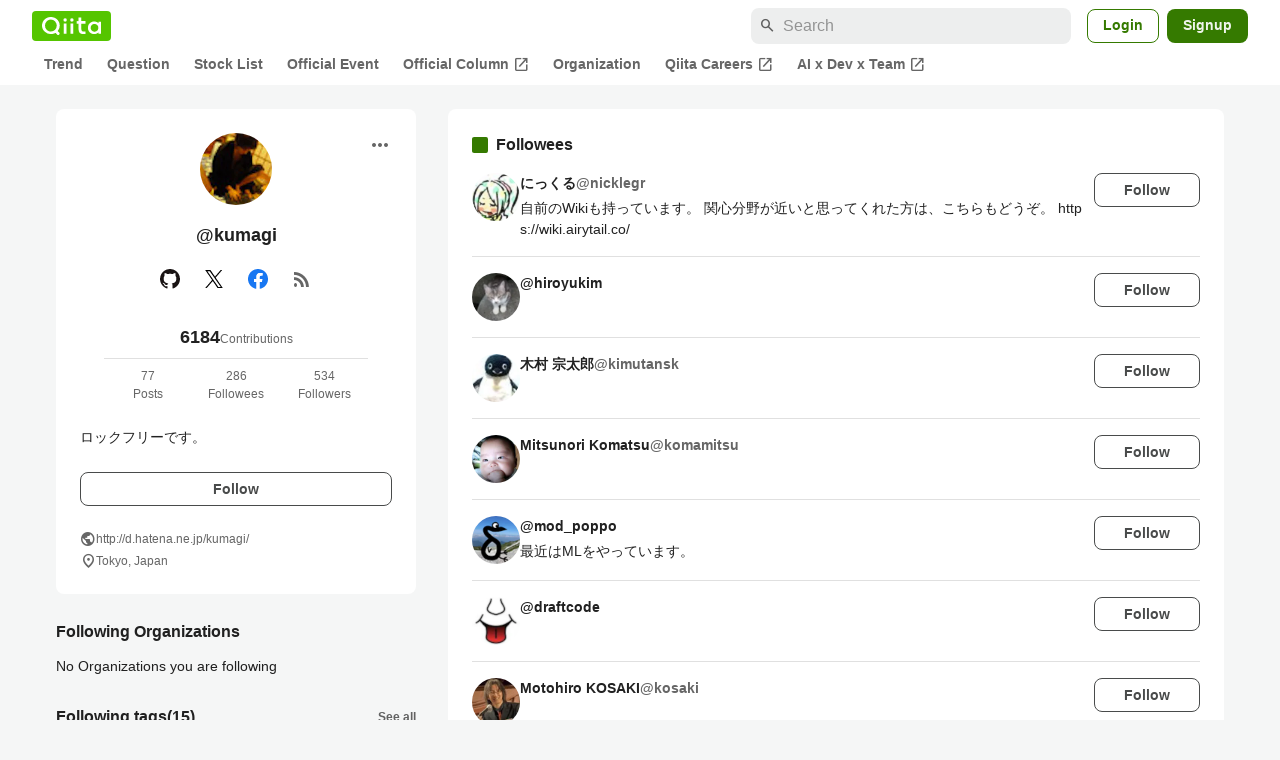

--- FILE ---
content_type: text/html; charset=utf-8
request_url: https://qiita.com/kumagi/following_users
body_size: 34307
content:
<!DOCTYPE html><html lang="ja"><head><meta charset="utf-8" /><title>Users followed by kumagi - Qiita</title><meta content="ロックフリーです。" name="description" /><meta content="width=device-width,initial-scale=1,shrink-to-fit=no,viewport-fit=cover" name="viewport" /><meta content="#ffffff" name="theme-color" /><meta content="XWpkTG32-_C4joZoJ_UsmDUi-zaH-hcrjF6ZC_FoFbk" name="google-site-verification" /><meta content="telephone=no" name="format-detection" /><link rel="canonical" href="https://qiita.com/kumagi/following_users" /><meta content="noindex, nofollow" name="robots" /><link href="/manifest.json" rel="manifest" /><link href="/opensearch.xml" rel="search" title="Qiita" type="application/opensearchdescription+xml" /><link as="script" href="https://www.googletagservices.com/tag/js/gpt.js" rel="preload" /><link href="https://securepubads.g.doubleclick.net" rel="preconnect" /><script async="" src="https://www.googletagservices.com/tag/js/gpt.js"></script><link as="script" href="https://fam.adingo.jp/bid-strap/qiita/pb.js" rel="preload" /><script async="" src="https://fam.adingo.jp/bid-strap/qiita/pb.js"></script><script>var bsttag = window.bsttag || {cmd: []};
bsttag.failSafeTimeout = 3000;
bsttag.launchAuction = function (slots) {
  var hbm = {};
  bsttag.cmd.push(function(cmd) {
    hbm = cmd.requestBids({adUnits: slots});
  });

  setTimeout(function () {
    if (hbm.isRequestSent) {
      return;
    }
    hbm.isRequestSent = true;
    googletag.cmd.push(function() {
      googletag.pubads().refresh(slots);
    });
  }, bsttag.failSafeTimeout);
};</script><meta name="csrf-param" content="authenticity_token" />
<meta name="csrf-token" content="4iirbB2AJgeM7B_LI7B4Rxw9ov0Mw31Q_8cZ4QXs93Q7p-m7_XBBoFo9O0Rs6d8jzZ-XPhMY_kK3b61Y8DOLCw" /><link rel="icon" type="image/x-icon" href="https://cdn.qiita.com/assets/favicons/public/production-c620d3e403342b1022967ba5e3db1aaa.ico" /><link rel="apple-touch-icon" type="image/png" href="https://cdn.qiita.com/assets/favicons/public/apple-touch-icon-ec5ba42a24ae923f16825592efdc356f.png" /><link rel="stylesheet" href="https://cdn.qiita.com/assets/public/style-ff0dfefac6a8c405e55bfe3f37862d3a.min.css" media="all" /><link rel="stylesheet" href="https://fonts.googleapis.com/css2?family=Material+Symbols+Outlined:opsz,wght,FILL,GRAD@24,500,0..1,-25..0" media="all" /><script src="https://cdn.qiita.com/assets/public/v3-bundle-67281978e6e8ca13.min.js" defer="defer"></script><meta name="twitter:card" content="summary_large_image"><meta content="@Qiita" name="twitter:site" /><meta property="og:type" content="article"><meta property="og:title" content="@Users followed by kumagi - Qiita"><meta property="og:image" content="https://cdn.qiita.com/assets/qiita-ogp-3b6fcfdd74755a85107071ffc3155898.png"><meta property="og:description" content="ロックフリーです。"><meta content="https://qiita.com/kumagi/following_users" property="og:url" /><meta content="Qiita" property="og:site_name" /><meta content="564524038" property="fb:admins" /><link rel="alternate" type="application/atom+xml" title="Atom Feed" href="https://qiita.com/kumagi/feed" /><style data-emotion="style-global m7rwj7">.style-m7rwj7{-webkit-align-items:start;-webkit-box-align:start;-ms-flex-align:start;align-items:start;display:grid;gap:32px;grid-template-columns:minmax(250px, 360px) minmax(450px, 1fr);margin:24px auto 0;max-width:1200px;padding:0 16px;width:100%;word-break:break-all;}@media (max-width: 769px){.style-m7rwj7{gap:24px;grid-template-columns:1fr;margin:16px auto 0;}}</style><style data-emotion="style-global x9e6ck">.style-x9e6ck{width:100%;display:grid;gap:24px;}@media (max-width: 769px){.style-x9e6ck{width:100%;max-width:100%;margin:0;padding:0;}}</style><style data-emotion="style-global y3rr1o">.style-y3rr1o{background:var(--color-surface);border-radius:8px;padding:24px;position:relative;width:100%;word-break:break-all;}</style><style data-emotion="style-global v2p563">.style-v2p563{display:inline-block;-webkit-flex-shrink:0;-ms-flex-negative:0;flex-shrink:0;font-size:24px;height:24px;overflow:hidden;width:24px;}</style><style data-emotion="style-global 1m5be6d">.style-1m5be6d{-webkit-align-items:center;-webkit-box-align:center;-ms-flex-align:center;align-items:center;display:-webkit-box;display:-webkit-flex;display:-ms-flexbox;display:flex;-webkit-flex-direction:column;-ms-flex-direction:column;flex-direction:column;-webkit-box-pack:center;-ms-flex-pack:center;-webkit-justify-content:center;justify-content:center;}</style><style data-emotion="style-global 1jy4oqq">.style-1jy4oqq{border-radius:50%;-webkit-flex-shrink:0;-ms-flex-negative:0;flex-shrink:0;overflow:hidden;position:relative;width:72px;height:72px;}.style-1jy4oqq::before{background-color:var(--color-gray0);border-radius:50%;content:"";height:71px;left:50%;position:absolute;top:50%;-webkit-transform:translate(-50%, -50%);-moz-transform:translate(-50%, -50%);-ms-transform:translate(-50%, -50%);transform:translate(-50%, -50%);width:71px;}</style><style data-emotion="style-global nr0z5m">.style-nr0z5m{display:block;height:72px;object-fit:contain;position:relative;width:72px;}</style><style data-emotion="style-global s8ei2s">.style-s8ei2s{color:var(--color-highEmphasis);font-size:var(--font-size-subhead-2);font-weight:600;line-height:1.6;margin-top:16px;}</style><style data-emotion="style-global nqy5i5">.style-nqy5i5{-webkit-align-items:center;-webkit-box-align:center;-ms-flex-align:center;align-items:center;display:-webkit-box;display:-webkit-flex;display:-ms-flexbox;display:flex;-webkit-box-pack:center;-ms-flex-pack:center;-webkit-justify-content:center;justify-content:center;margin-top:8px;}</style><style data-emotion="style-global tecdps">.style-tecdps{border-radius:50%;display:-webkit-box;display:-webkit-flex;display:-ms-flexbox;display:flex;padding:12px;}.style-tecdps:active{background-color:var(--color-surfaceVariant);}@media (hover: hover) and (pointer: fine){.style-tecdps:hover{background-color:var(--color-surfaceVariant);}}</style><style data-emotion="style-global bgepov">.style-bgepov{height:20px;fill:var(--color-github);width:20px;}</style><style data-emotion="style-global 1b1cd5z">.style-1b1cd5z{height:20px;fill:var(--color-twitter);width:20px;}</style><style data-emotion="style-global 157xj1g">.style-157xj1g{height:20px;fill:#1877f2;width:20px;}</style><style data-emotion="style-global 16qftz4">.style-16qftz4{display:inline-block;-webkit-flex-shrink:0;-ms-flex-negative:0;flex-shrink:0;font-size:20px;height:20px;overflow:hidden;width:20px;color:var(--color-mediumEmphasis);}</style><style data-emotion="style-global oxylxi">.style-oxylxi{-webkit-align-items:center;-webkit-box-align:center;-ms-flex-align:center;align-items:center;display:-webkit-box;display:-webkit-flex;display:-ms-flexbox;display:flex;-webkit-flex-direction:column;-ms-flex-direction:column;flex-direction:column;margin-top:24px;padding:0 24px;width:100%;}</style><style data-emotion="style-global whort5">.style-whort5{-webkit-align-items:baseline;-webkit-box-align:baseline;-ms-flex-align:baseline;align-items:baseline;color:var(--color-highEmphasis);display:-webkit-box;display:-webkit-flex;display:-ms-flexbox;display:flex;gap:4px;}.style-whort5:active{-webkit-text-decoration:underline;text-decoration:underline;}@media (hover: hover) and (pointer: fine){.style-whort5:hover{-webkit-text-decoration:underline;text-decoration:underline;}}</style><style data-emotion="style-global 1snuvpu">.style-1snuvpu{font-size:var(--font-size-subhead-2);font-weight:600;line-height:1.4;}</style><style data-emotion="style-global 1hpkjug">.style-1hpkjug{color:var(--color-mediumEmphasis);font-size:var(--font-size-body-3);line-height:1.5;}</style><style data-emotion="style-global 80q3hi">.style-80q3hi{-webkit-align-items:center;-webkit-box-align:center;-ms-flex-align:center;align-items:center;border-top:1px solid var(--color-divider);display:-webkit-box;display:-webkit-flex;display:-ms-flexbox;display:flex;margin-top:8px;padding-top:8px;width:100%;}</style><style data-emotion="style-global 1ljjbul">.style-1ljjbul{color:var(--color-mediumEmphasis);font-size:var(--font-size-body-3);line-height:1.5;text-align:center;width:calc(100% / 3);}</style><style data-emotion="style-global 1ag6kdk">.style-1ag6kdk{color:var(--color-highEmphasis);font-size:var(--font-size-body-2);line-height:1.5;margin-top:24px;white-space:pre-wrap;}</style><style data-emotion="style-global 3rmoy5">.style-3rmoy5{border-radius:8px;cursor:pointer;display:inline-block;-webkit-flex-shrink:0;-ms-flex-negative:0;flex-shrink:0;font-size:var(--font-size-body-2);font-weight:600;line-height:var(--line-height-body);min-height:34px;min-width:106px;text-align:center;-webkit-transition:.1s ease-out;transition:.1s ease-out;transition-property:background-color,border-color;-webkit-user-select:none;-moz-user-select:none;-ms-user-select:none;user-select:none;vertical-align:middle;white-space:nowrap;background-color:var(--color-surface);border:1px solid var(--color-grayBorder);color:var(--color-grayText);padding:3px 15px;margin-top:24px;width:100%;}</style><style data-emotion="style-global 178yklu">.style-178yklu{margin-top:24px;}</style><style data-emotion="style-global 18ykp90">.style-18ykp90{-webkit-align-items:center;-webkit-box-align:center;-ms-flex-align:center;align-items:center;display:-webkit-box;display:-webkit-flex;display:-ms-flexbox;display:flex;gap:4px;}.style-18ykp90+.style-18ykp90{margin-top:4px;}</style><style data-emotion="style-global n5k90r">.style-n5k90r{display:inline-block;-webkit-flex-shrink:0;-ms-flex-negative:0;flex-shrink:0;font-size:16px;height:16px;overflow:hidden;width:16px;color:var(--color-mediumEmphasis);}</style><style data-emotion="style-global 1afofdy">.style-1afofdy{-webkit-transform:scale(0,0);-moz-transform:scale(0,0);-ms-transform:scale(0,0);transform:scale(0,0);position:absolute;}</style><style data-emotion="style-global 3vn0os">.style-3vn0os{color:var(--color-mediumEmphasis);font-size:12px;line-height:1.5;}</style><style data-emotion="style-global 1u0hf0k">.style-1u0hf0k{-webkit-align-items:center;-webkit-box-align:center;-ms-flex-align:center;align-items:center;display:-webkit-box;display:-webkit-flex;display:-ms-flexbox;display:flex;gap:8px;-webkit-box-pack:justify;-webkit-justify-content:space-between;justify-content:space-between;}</style><style data-emotion="style-global vbtr99">.style-vbtr99{color:var(--color-highEmphasis);font-size:var(--font-size-body-1);font-weight:600;}</style><style data-emotion="style-global 12rvrc0">.style-12rvrc0{color:var(--color-highEmphasis);font-size:var(--font-size-body-2);margin-top:8px;}</style><style data-emotion="style-global 1qmgvb5">.style-1qmgvb5{color:var(--color-mediumEmphasis);font-size:var(--font-size-body-3);font-weight:600;}</style><style data-emotion="style-global o3sgs5">.style-o3sgs5{display:-webkit-box;display:-webkit-flex;display:-ms-flexbox;display:flex;-webkit-box-flex-wrap:wrap;-webkit-flex-wrap:wrap;-ms-flex-wrap:wrap;flex-wrap:wrap;gap:4px;margin-top:8px;}.style-o3sgs5::after{content:"";line-height:var(--line-height-body-dense);}</style><style data-emotion="style-global 1ieqix9">.style-1ieqix9{background-color:var(--color-surfaceVariant);border-radius:4px;color:var(--color-mediumEmphasis);font-size:var(--font-size-body-2);line-height:var(--line-height-body-dense);padding:0 6px;}.style-1ieqix9:active{background-color:var(--color-gray30);-webkit-text-decoration:none;text-decoration:none;}@media (hover: hover) and (pointer: fine){.style-1ieqix9:hover{background-color:var(--color-gray30);-webkit-text-decoration:none;text-decoration:none;}}</style><style data-emotion="style-global 1hfirgv">.style-1hfirgv{background-color:var(--color-surface);border-radius:8px;padding:24px 0;}@media (max-width: 769px){.style-1hfirgv{padding:16px 0;}}</style><style data-emotion="style-global 19420sr">.style-19420sr{display:-webkit-box;display:-webkit-flex;display:-ms-flexbox;display:flex;-webkit-align-items:center;-webkit-box-align:center;-ms-flex-align:center;align-items:center;padding:0 24px;}@media (max-width: 769px){.style-19420sr{padding:0 16px;}}</style><style data-emotion="style-global 1wdr83q">.style-1wdr83q{background-color:var(--color-greenContainer);border-radius:2px;content:"";height:16px;margin-right:8px;width:16px;}</style><style data-emotion="style-global 1wx2rsy">.style-1wx2rsy{font-size:var(--font-size-body-1);font-weight:600;line-height:1.5;}</style><style data-emotion="style-global zuot9o">.style-zuot9o{padding:0 24px;}@media (max-width: 769px){.style-zuot9o{padding:0;}}</style><style data-emotion="style-global 38l27d">.style-38l27d{-webkit-align-items:flex-start;-webkit-box-align:flex-start;-ms-flex-align:flex-start;align-items:flex-start;display:-webkit-box;display:-webkit-flex;display:-ms-flexbox;display:flex;gap:16px;padding:16px 0;}.style-38l27d+.style-38l27d{border-top:1px solid var(--color-divider);}@media (max-width: 769px){.style-38l27d{padding:16px;}}</style><style data-emotion="style-global 6su6fj">.style-6su6fj{-webkit-flex-shrink:0;-ms-flex-negative:0;flex-shrink:0;}</style><style data-emotion="style-global 1imrb7">.style-1imrb7{border-radius:50%;-webkit-flex-shrink:0;-ms-flex-negative:0;flex-shrink:0;overflow:hidden;position:relative;width:48px;height:48px;}.style-1imrb7::before{background-color:var(--color-gray0);border-radius:50%;content:"";height:47px;left:50%;position:absolute;top:50%;-webkit-transform:translate(-50%, -50%);-moz-transform:translate(-50%, -50%);-ms-transform:translate(-50%, -50%);transform:translate(-50%, -50%);width:47px;}</style><style data-emotion="style-global 1q4k7sh">.style-1q4k7sh{display:block;height:48px;object-fit:contain;position:relative;width:48px;}</style><style data-emotion="style-global pr17gr">.style-pr17gr{-webkit-align-items:flex-start;-webkit-box-align:flex-start;-ms-flex-align:flex-start;align-items:flex-start;display:-webkit-box;display:-webkit-flex;display:-ms-flexbox;display:flex;-webkit-box-flex:1;-webkit-flex-grow:1;-ms-flex-positive:1;flex-grow:1;gap:8px;}@media (max-width: 769px){.style-pr17gr{-webkit-flex-direction:column;-ms-flex-direction:column;flex-direction:column;}}</style><style data-emotion="style-global i9gxme">.style-i9gxme{-webkit-box-flex:1;-webkit-flex-grow:1;-ms-flex-positive:1;flex-grow:1;}</style><style data-emotion="style-global vsumo7">.style-vsumo7{display:-webkit-box;display:-webkit-flex;display:-ms-flexbox;display:flex;-webkit-box-flex-wrap:wrap;-webkit-flex-wrap:wrap;-ms-flex-wrap:wrap;flex-wrap:wrap;gap:0 8px;-webkit-text-decoration:none;text-decoration:none;}.style-vsumo7:active{-webkit-text-decoration:underline;text-decoration:underline;color:currentColor;}@media (hover: hover) and (pointer: fine){.style-vsumo7:hover{-webkit-text-decoration:underline;text-decoration:underline;color:currentColor;}}</style><style data-emotion="style-global 1ro57qj">.style-1ro57qj{font-weight:600;font-size:var(--font-size-body-2);line-height:1.5;color:var(--color-highEmphasis);}</style><style data-emotion="style-global 6t6m9g">.style-6t6m9g{font-weight:600;font-size:var(--font-size-body-2);line-height:1.5;color:var(--color-mediumEmphasis);}</style><style data-emotion="style-global 1ajyimt">.style-1ajyimt{width:100%;font-size:var(--font-size-body-2);line-height:1.5;color:var(--color-highEmphasis);margin-top:4px;word-break:break-all;}</style><style data-emotion="style-global f9q92o">.style-f9q92o{border-radius:8px;cursor:pointer;display:inline-block;-webkit-flex-shrink:0;-ms-flex-negative:0;flex-shrink:0;font-size:var(--font-size-body-2);font-weight:600;line-height:var(--line-height-body);min-height:34px;min-width:106px;text-align:center;-webkit-transition:.1s ease-out;transition:.1s ease-out;transition-property:background-color,border-color;-webkit-user-select:none;-moz-user-select:none;-ms-user-select:none;user-select:none;vertical-align:middle;white-space:nowrap;background-color:var(--color-surface);border:1px solid var(--color-grayBorder);color:var(--color-grayText);padding:3px 15px;}@media (max-width: 769px){.style-f9q92o{width:100%;}}</style><style data-emotion="style-global 32j8vy">.style-32j8vy{margin-top:24px;margin-top:8px;}</style><style data-emotion="style-global 355sx9">.style-355sx9{display:-webkit-box;display:-webkit-flex;display:-ms-flexbox;display:flex;gap:8px;-webkit-box-pack:center;-ms-flex-pack:center;-webkit-justify-content:center;justify-content:center;}@media (max-width: 769px){.style-355sx9{display:none;}}</style><style data-emotion="style-global s3pf5w">.style-s3pf5w{display:-webkit-box;display:-webkit-flex;display:-ms-flexbox;display:flex;gap:4px;-webkit-box-pack:center;-ms-flex-pack:center;-webkit-justify-content:center;justify-content:center;}</style><style data-emotion="style-global przp63">.style-przp63{-webkit-align-items:center;-webkit-box-align:center;-ms-flex-align:center;align-items:center;background-color:var(--color-greenContainer);border:1px solid var(--color-greenBorder);border-radius:4px;color:var(--color-onContainerText);cursor:pointer;display:-webkit-box;display:-webkit-flex;display:-ms-flexbox;display:flex;-webkit-box-pack:center;-ms-flex-pack:center;-webkit-justify-content:center;justify-content:center;max-width:44px;padding:8px;min-width:32px;white-space:nowrap;}@media (hover: hover) and (pointer: fine){.style-przp63:hover{background-color:var(--color-greenContainer);}}</style><style data-emotion="style-global 1fawr7d">.style-1fawr7d{-webkit-align-items:center;-webkit-box-align:center;-ms-flex-align:center;align-items:center;background-color:var(--color-surface);border:1px solid var(--color-divider);border-radius:4px;color:var(--color-mediumEmphasis);cursor:pointer;display:-webkit-box;display:-webkit-flex;display:-ms-flexbox;display:flex;-webkit-box-pack:center;-ms-flex-pack:center;-webkit-justify-content:center;justify-content:center;max-width:44px;padding:8px;min-width:32px;white-space:nowrap;}@media (hover: hover) and (pointer: fine){.style-1fawr7d:hover{background-color:var(--color-surfaceVariant);}}</style><style data-emotion="style-global pejph1">.style-pejph1{-webkit-align-items:center;-webkit-box-align:center;-ms-flex-align:center;align-items:center;background-color:inherit;border-radius:4px;color:var(--color-mediumEmphasis);display:-webkit-box;display:-webkit-flex;display:-ms-flexbox;display:flex;padding:8px;-webkit-box-pack:center;-ms-flex-pack:center;-webkit-justify-content:center;justify-content:center;min-width:32px;}.style-pejph1:active{background-color:var(--color-surfaceVariant);}@media (hover: hover) and (pointer: fine){.style-pejph1:hover{background-color:var(--color-surfaceVariant);}}@media (max-width: 769px){.style-pejph1{border:1px solid var(--color-divider);border-radius:8px;min-height:44px;min-width:44px;padding:12px;}}</style><style data-emotion="style-global 1rs743i">.style-1rs743i{display:inline-block;-webkit-flex-shrink:0;-ms-flex-negative:0;flex-shrink:0;font-size:20px;height:20px;overflow:hidden;width:20px;}</style><style data-emotion="style-global vrtnsw">.style-vrtnsw{display:none;gap:12px;-webkit-box-pack:center;-ms-flex-pack:center;-webkit-justify-content:center;justify-content:center;}@media (max-width: 769px){.style-vrtnsw{display:-webkit-box;display:-webkit-flex;display:-ms-flexbox;display:flex;}}</style><style data-emotion="style-global axw7ok">.style-axw7ok{display:-webkit-box;display:-webkit-flex;display:-ms-flexbox;display:flex;-webkit-align-items:center;-webkit-box-align:center;-ms-flex-align:center;align-items:center;gap:8px;}</style><style data-emotion="style-global 1etssor">.style-1etssor{display:-webkit-box;display:-webkit-flex;display:-ms-flexbox;display:flex;-webkit-align-items:center;-webkit-box-align:center;-ms-flex-align:center;align-items:center;font-size:var(--font-size-body-2);}</style><style data-emotion="style jbbmo6 bm9z7z">.style-jbbmo6{position:absolute;top:16px;right:16px;}.style-bm9z7z{background:transparent;color:var(--color-mediumEmphasis);padding:8px;display:grid;place-items:center;}.style-bm9z7z:hover{color:var(--color-highEmphasis);}</style><style data-emotion="style-global 1736035">.style-1736035{display:-webkit-box;display:-webkit-flex;display:-ms-flexbox;display:flex;font-size:var(--font-size-body-2);font-weight:600;list-style:none;max-width:1656px;overflow-x:auto;padding:0 32px;width:100%;scrollbar-width:thin;scrollbar-color:var(--scrollbar-color-scrollbarThumb) transparent;}.style-1736035::-webkit-scrollbar{height:8px;}.style-1736035::-webkit-scrollbar-track{background:transparent;}.style-1736035::-webkit-scrollbar-thumb{background:var(--scrollbar-color-scrollbarThumb);border-radius:4px;}@media (max-width: 769px){.style-1736035{padding:0 16px;}}</style><style data-emotion="style-global 1cnt4b8">.style-1cnt4b8{background-color:var(--color-surface);}</style><style data-emotion="style-global ymuwam">.style-ymuwam{-webkit-align-items:center;-webkit-box-align:center;-ms-flex-align:center;align-items:center;display:-webkit-box;display:-webkit-flex;display:-ms-flexbox;display:flex;-webkit-box-pack:justify;-webkit-justify-content:space-between;justify-content:space-between;margin:auto;max-width:1656px;padding:8px 32px 0;width:100%;}@media (max-width: 769px){.style-ymuwam{padding:8px 16px 0;}}</style><style data-emotion="style-global fv3lde">.style-fv3lde{-webkit-align-items:center;-webkit-box-align:center;-ms-flex-align:center;align-items:center;display:-webkit-box;display:-webkit-flex;display:-ms-flexbox;display:flex;}</style><style data-emotion="style-global 1etvg7j">.style-1etvg7j{background-color:var(--color-qiitaGreen);display:-webkit-box;display:-webkit-flex;display:-ms-flexbox;display:flex;padding:6px 10px;border-radius:4px;}.style-1etvg7j >svg{fill:var(--color-gray0);height:18px;}</style><style data-emotion="style-global 68a7fl">.style-68a7fl{margin-right:12px;position:relative;width:320px;}@media (max-width: 991px){.style-68a7fl{display:none;}}</style><style data-emotion="style-global 18lpml7">.style-18lpml7{display:inline-block;-webkit-flex-shrink:0;-ms-flex-negative:0;flex-shrink:0;font-size:16px;height:16px;overflow:hidden;width:16px;color:var(--color-mediumEmphasis);left:8px;position:absolute;top:50%;-webkit-transform:translateY(-50%);-moz-transform:translateY(-50%);-ms-transform:translateY(-50%);transform:translateY(-50%);}</style><style data-emotion="style-global 1gmi769">.style-1gmi769{background-color:var(--color-surfaceVariant);border:none;border-radius:8px;color:var(--color-highEmphasis);font-size:var(--font-size-body-1);line-height:var(--line-height-body);padding:4px 8px 4px 32px;width:100%;}.style-1gmi769::-webkit-input-placeholder{color:var(--color-disabled);}.style-1gmi769::-moz-placeholder{color:var(--color-disabled);}.style-1gmi769:-ms-input-placeholder{color:var(--color-disabled);}.style-1gmi769::placeholder{color:var(--color-disabled);}.style-1gmi769::-webkit-search-cancel-button{-webkit-appearance:none;}</style><style data-emotion="style-global 17ja8a3">.style-17ja8a3{display:none;}@media (max-width: 991px){.style-17ja8a3{-webkit-align-items:center;-webkit-box-align:center;-ms-flex-align:center;align-items:center;background-color:inherit;color:var(--color-mediumEmphasis);display:-webkit-box;display:-webkit-flex;display:-ms-flexbox;display:flex;font-size:var(--font-size-body-1);-webkit-box-pack:center;-ms-flex-pack:center;-webkit-justify-content:center;justify-content:center;padding:10px;}}.style-17ja8a3:active{color:var(--color-highEmphasis);}@media (hover: hover) and (pointer: fine){.style-17ja8a3:hover{color:var(--color-highEmphasis);}}</style><style data-emotion="style-global v2p563">.style-v2p563{display:inline-block;-webkit-flex-shrink:0;-ms-flex-negative:0;flex-shrink:0;font-size:24px;height:24px;overflow:hidden;width:24px;}</style><style data-emotion="style-global 1afofdy">.style-1afofdy{-webkit-transform:scale(0,0);-moz-transform:scale(0,0);-ms-transform:scale(0,0);transform:scale(0,0);position:absolute;}</style><style data-emotion="style-global 1sn73cs">.style-1sn73cs{border-radius:8px;box-sizing:border-box;display:inline-block;-webkit-flex-shrink:0;-ms-flex-negative:0;flex-shrink:0;font-size:14px;font-weight:600;line-height:1.8;min-height:34px;min-width:64px;opacity:1;pointer-events:auto;text-align:center;-webkit-user-select:none;-moz-user-select:none;-ms-user-select:none;user-select:none;vertical-align:middle;white-space:nowrap;-webkit-transition:.1s ease-out;transition:.1s ease-out;transition-property:background-color,border-color;background-color:var(--color-surface);border:1px solid var(--color-greenBorder);color:var(--color-greenText);padding:3px 15px;margin-left:4px;}.style-1sn73cs:hover{-webkit-text-decoration:none;text-decoration:none;}.style-1sn73cs:active{background-color:var(--color-background);}@media (hover: hover) and (pointer: fine){.style-1sn73cs:hover{background-color:var(--color-background);}}</style><style data-emotion="style-global 1r635es">.style-1r635es{border-radius:8px;box-sizing:border-box;display:inline-block;-webkit-flex-shrink:0;-ms-flex-negative:0;flex-shrink:0;font-size:14px;font-weight:600;line-height:1.8;min-height:34px;min-width:64px;opacity:1;pointer-events:auto;text-align:center;-webkit-user-select:none;-moz-user-select:none;-ms-user-select:none;user-select:none;vertical-align:middle;white-space:nowrap;-webkit-transition:.1s ease-out;transition:.1s ease-out;transition-property:background-color,border-color;background-color:var(--color-greenContainer);color:var(--color-onContainerText);padding:4px 16px;margin-left:8px;}.style-1r635es:hover{-webkit-text-decoration:none;text-decoration:none;}.style-1r635es:active{background-color:var(--color-greenContainerDim);}@media (hover: hover) and (pointer: fine){.style-1r635es:hover{background-color:var(--color-greenContainerDim);}}</style><style data-emotion="style-global o5vjsc">.style-o5vjsc{display:none;margin:8px auto 0;width:calc(100vw - 32px);position:relative;}</style><style data-emotion="style-global 1l4w6pd">.style-1l4w6pd{display:-webkit-box;display:-webkit-flex;display:-ms-flexbox;display:flex;-webkit-box-pack:center;-ms-flex-pack:center;-webkit-justify-content:center;justify-content:center;}</style><style data-emotion="style-global yqetlk">.style-yqetlk{-webkit-align-items:center;-webkit-box-align:center;-ms-flex-align:center;align-items:center;color:var(--color-mediumEmphasis);display:-webkit-box;display:-webkit-flex;display:-ms-flexbox;display:flex;gap:2px;position:relative;white-space:nowrap;padding:4px 12px;margin:4px 0;}.style-yqetlk:hover{background-color:var(--color-surfaceVariant);border-radius:4px;color:var(--color-highEmphasis);-webkit-text-decoration:none;text-decoration:none;}</style><style data-emotion="style-global 1o3zxqp">.style-1o3zxqp{display:inline-block;-webkit-flex-shrink:0;-ms-flex-negative:0;flex-shrink:0;font-size:16px;height:16px;overflow:hidden;width:16px;margin-left:4px;}</style><style data-emotion="style "></style><style data-emotion="style "></style><style data-emotion="style-global 1geho0x">.style-1geho0x{color:var(--color-gray0);background-color:var(--color-gray90);display:grid;grid-template-columns:minmax(0, 1592px);-webkit-box-pack:center;-ms-flex-pack:center;-webkit-justify-content:center;justify-content:center;margin-top:64px;padding:48px 32px;width:100%;}@media (max-width: 991px){.style-1geho0x{padding-inline:16px;}}</style><style data-emotion="style-global 1vesoht">.style-1vesoht{display:-webkit-box;display:-webkit-flex;display:-ms-flexbox;display:flex;-webkit-box-pack:justify;-webkit-justify-content:space-between;justify-content:space-between;}@media (max-width: 1199px){.style-1vesoht{-webkit-flex-direction:column;-ms-flex-direction:column;flex-direction:column;}}</style><style data-emotion="style-global 1xygyrj">.style-1xygyrj{display:-webkit-box;display:-webkit-flex;display:-ms-flexbox;display:flex;-webkit-flex-direction:column;-ms-flex-direction:column;flex-direction:column;-webkit-flex-shrink:0;-ms-flex-negative:0;flex-shrink:0;-webkit-box-pack:justify;-webkit-justify-content:space-between;justify-content:space-between;margin-right:48px;}</style><style data-emotion="style-global j7qwjs">.style-j7qwjs{display:-webkit-box;display:-webkit-flex;display:-ms-flexbox;display:flex;-webkit-flex-direction:column;-ms-flex-direction:column;flex-direction:column;}</style><style data-emotion="style-global 1g0k1wk">.style-1g0k1wk{fill:var(--color-gray0);}</style><style data-emotion="style-global 754ift">.style-754ift{font-size:var(--font-size-body-2);margin-top:16px;}</style><style data-emotion="style-global 120vwzo">.style-120vwzo{font-size:var(--font-size-body-3);}@media (max-width: 1199px){.style-120vwzo{margin-top:24px;}}</style><style data-emotion="style-global 15fzge">.style-15fzge{margin-left:4px;}</style><style data-emotion="style-global 16bbk6m">.style-16bbk6m{display:-webkit-box;display:-webkit-flex;display:-ms-flexbox;display:flex;-webkit-box-flex-wrap:wrap;-webkit-flex-wrap:wrap;-ms-flex-wrap:wrap;flex-wrap:wrap;gap:48px;}@media (max-width: 1199px){.style-16bbk6m{gap:32px;margin-top:48px;}}@media (max-width: 769px){.style-16bbk6m{gap:24px;}}@media (max-width: 479px){.style-16bbk6m{-webkit-box-pack:justify;-webkit-justify-content:space-between;justify-content:space-between;}}</style><style data-emotion="style-global u4ybgy">.style-u4ybgy{width:160px;}</style><style data-emotion="style-global 35ezg3">.style-35ezg3{font-weight:600;}</style><style data-emotion="style-global 1fhgjcy">.style-1fhgjcy{margin-top:4px;}</style><style data-emotion="style-global ah54os">.style-ah54os{-webkit-align-items:center;-webkit-box-align:center;-ms-flex-align:center;align-items:center;color:var(--color-gray0);display:-webkit-box;display:-webkit-flex;display:-ms-flexbox;display:flex;font-size:var(--font-size-body-2);padding-top:4px;padding-bottom:4px;}</style><style data-emotion="style-global ox3ag9">.style-ox3ag9{height:14px;fill:currentColor;width:14px;}</style><style data-emotion="style "></style><link as="style" crossorigin="anonymous" href="https://cdnjs.cloudflare.com/ajax/libs/font-awesome/4.7.0/css/font-awesome.min.css" integrity="sha512-SfTiTlX6kk+qitfevl/7LibUOeJWlt9rbyDn92a1DqWOw9vWG2MFoays0sgObmWazO5BQPiFucnnEAjpAB+/Sw==" onload="this.onload=null;this.rel=&#39;stylesheet&#39;" referrerpolicy="no-referrer" rel="preload" /><noscript><link crossorigin="anonymous" href="https://cdnjs.cloudflare.com/ajax/libs/font-awesome/4.7.0/css/font-awesome.min.css" integrity="sha512-SfTiTlX6kk+qitfevl/7LibUOeJWlt9rbyDn92a1DqWOw9vWG2MFoays0sgObmWazO5BQPiFucnnEAjpAB+/Sw==" referrerpolicy="no-referrer" rel="stylesheet" /></noscript></head><body><div class="allWrapper"><div id="GlobalHeader-react-component-9ad0013e-2f60-4998-84ea-f3c9ac892422"><div id="GlobalHeader" class="style-1cnt4b8"><header><div class="style-ymuwam"><div class="style-fv3lde"><a href="/" aria-label="Qiita" class="style-1etvg7j"><svg viewBox="0 0 426.57 130" aria-hidden="true"><circle cx="167.08" cy="21.4" r="12.28"></circle><path d="M250.81 29.66h23.48v18.9h-23.48z"></path><path d="M300.76 105.26a22.23 22.23 0 01-6.26-.86 12.68 12.68 0 01-5.17-3 14.41 14.41 0 01-3.56-5.76 28 28 0 01-1.3-9.22V48.56h29.61v-18.9h-29.52V3.29h-20.17v83.34q0 11.16 2.83 18.27a27.71 27.71 0 007.7 11.2 26.86 26.86 0 0011.43 5.62 47.56 47.56 0 0012.34 1.53h15.16v-18zM0 61.7a58.6 58.6 0 015-24.21A62.26 62.26 0 0118.73 17.9 63.72 63.72 0 0139 4.78 64.93 64.93 0 0164 0a65 65 0 0124.85 4.78 64.24 64.24 0 0120.38 13.12A62 62 0 01123 37.49a58.6 58.6 0 015 24.21 58.34 58.34 0 01-4 21.46 62.8 62.8 0 01-10.91 18.16l11.1 11.1a10.3 10.3 0 010 14.52 10.29 10.29 0 01-14.64 0l-12.22-12.41a65 65 0 01-15.78 6.65 66.32 66.32 0 01-17.55 2.3 64.63 64.63 0 01-45.23-18A62.82 62.82 0 015 85.81 58.3 58.3 0 010 61.7zm21.64.08a43.13 43.13 0 0012.42 30.63 42.23 42.23 0 0013.43 9.09A41.31 41.31 0 0064 104.8a42 42 0 0030-12.39 42.37 42.37 0 009-13.64 43.43 43.43 0 003.3-17 43.77 43.77 0 00-3.3-17A41.7 41.7 0 0080.55 22 41.78 41.78 0 0064 18.68 41.31 41.31 0 0047.49 22a42.37 42.37 0 00-13.43 9.08 43.37 43.37 0 00-12.42 30.7zM331.89 78a47.59 47.59 0 013.3-17.73 43.22 43.22 0 019.34-14.47A44.25 44.25 0 01359 36a47.82 47.82 0 0118.81-3.58 42.72 42.72 0 019.26 1 46.5 46.5 0 018.22 2.58 40 40 0 017 3.84 44.39 44.39 0 015.71 4.63l1.22-9.47h17.35v85.83h-17.35l-1.17-9.42a42.54 42.54 0 01-5.84 4.67 43.11 43.11 0 01-7 3.79 44.86 44.86 0 01-8.17 2.59 43 43 0 01-9.22 1A47.94 47.94 0 01359 119.9a43.3 43.3 0 01-14.47-9.71 44.17 44.17 0 01-9.34-14.47 47 47 0 01-3.3-17.72zm20.27-.08a29.16 29.16 0 002.17 11.34 27 27 0 005.92 8.88 26.69 26.69 0 008.76 5.76 29.19 29.19 0 0021.44 0 26.11 26.11 0 008.72-5.76 27.57 27.57 0 005.88-8.84 29 29 0 002.16-11.38 28.62 28.62 0 00-2.16-11.22 26.57 26.57 0 00-5.93-8.8 27.68 27.68 0 00-19.51-7.9 28.29 28.29 0 00-10.77 2.05 26.19 26.19 0 00-8.71 5.75 27.08 27.08 0 00-5.84 8.8 28.94 28.94 0 00-2.13 11.31zm-194.97-30.5h19.78v73.54h-19.78zm49.25 0h19.78v73.54h-19.78z"></path><circle cx="216.33" cy="21.4" r="12.28"></circle></svg></a></div><div class="style-fv3lde"><form action="/search" method="get" role="search" aria-label="Search" class="style-68a7fl"><span class="material-symbols-outlined style-18lpml7" aria-hidden="true">search</span><input type="search" autoComplete="off" placeholder="Search" name="q" required="" class="style-1gmi769" value=""/></form><button class="style-17ja8a3"><span class="material-symbols-outlined style-v2p563" aria-hidden="true">search</span><span class="style-1afofdy">Search</span></button><a href="/login?callback_action=login_or_signup&amp;redirect_to=%2Fkumagi%2Ffollowing_users&amp;realm=qiita" rel="nofollow" class="style-1sn73cs">Login</a><a href="/signup?callback_action=login_or_signup&amp;redirect_to=%2Fkumagi%2Ffollowing_users&amp;realm=qiita" rel="nofollow" class="style-1r635es">Signup</a></div></div><form action="/search" method="get" role="search" aria-label="Search" class="style-o5vjsc"><span class="material-symbols-outlined style-18lpml7" aria-hidden="true">search</span><input type="text" autoComplete="off" placeholder="Search" name="q" required="" class="style-1gmi769" value=""/></form></header><nav aria-label="Global" class="style-1l4w6pd"><ol class="style-1736035"><li><a href="/" class="style-yqetlk">Trend</a></li><li><a href="/question-feed" class="style-yqetlk">Question</a></li><li><a href="/stock-feed" class="style-yqetlk">Stock List</a></li><li><a href="/official-events" class="style-yqetlk">Official Event</a></li><li><a href="/official-columns" target="_blank" class="style-yqetlk">Official Column<span class="material-symbols-outlined style-1o3zxqp" aria-hidden="true">open_in_new</span></a></li><li><a href="/organizations" class="style-yqetlk">Organization</a></li><li><a href="https://careers.qiita.com" target="_blank" class="style-yqetlk">Qiita Careers<span class="material-symbols-outlined style-1o3zxqp" aria-hidden="true">open_in_new</span></a></li><li><a href="/official-campaigns/ai-dev-team" target="_blank" class="style-yqetlk">AI x Dev x Team<span class="material-symbols-outlined style-1o3zxqp" aria-hidden="true">open_in_new</span></a></li></ol></nav></div></div>
      <script type="application/json" class="js-react-on-rails-component" data-component-name="GlobalHeader" data-dom-id="GlobalHeader-react-component-9ad0013e-2f60-4998-84ea-f3c9ac892422">{"isHideGlobalNavigation":false}</script>
      
<div id="AlertMessage-react-component-c17c14fe-45dc-42cd-b521-edd9c769ceca"></div>
      <script type="application/json" class="js-react-on-rails-component" data-component-name="AlertMessage" data-dom-id="AlertMessage-react-component-c17c14fe-45dc-42cd-b521-edd9c769ceca">{"isShowTfaDownloadAlert":null}</script>
      
<div class="mainWrapper"><script type="application/json" id="js-react-on-rails-context">{"railsEnv":"production","inMailer":false,"i18nLocale":"en","i18nDefaultLocale":"en","rorVersion":"13.4.0","rorPro":false,"href":"https://qiita.com/kumagi/following_users","location":"/kumagi/following_users","scheme":"https","host":"qiita.com","port":null,"pathname":"/kumagi/following_users","search":null,"httpAcceptLanguage":null,"actionPath":"public/users#followees","settings":{"analyticsTrackingId":"G-KEVS5DBRVN","tagManagerId":"GTM-W9W5TX4","assetsMap":{},"csrfToken":"mj-IkeAoh6JDVtEupfsh4gIuDoiIinPtaWPWHaU4k9pDsMpGANjgBZWH9aHqooaG04w7S5dR8P8hy2KkUOfvpQ","locale":"en","pushOne":{"accessToken":"4bc4bb057a0601d388a7b9e499ca2307e9eb4fc172804e310c59e511d7cac356","dialogImageUrl":"//cdn.qiita.com/assets/public/push_notification/image-qiitan-572179a3bbde375850422ea48b2b6272.png"},"textlint":{"workerUrl":"//cdn.qiita.com/assets/public/textlint-worker-541b3fc2cacd9e8f19c8b9beabc17e2e.min.js"},"datetimeParam":null},"additionalParams":{"query_parameters":{},"path_parameters":{"controller":"public/users","action":"followees","id":"kumagi"},"request_id":"3446b6df-089e-4884-a590-ec7c0fbf5095","user_id":null},"realms":[{"humanName":"Qiita","isCurrentRealm":true,"isQiita":true,"isQiitaTeam":false,"loggedInUser":null,"teamId":null,"url":"https://qiita.com/"}],"adventCalendar":{"currentMonth":1,"isAdventCalendarBeingHeld":false,"isCalendarCreatable":false,"isLatestHeldYear":true,"isOverallCalendarRegisteringPeriod":false,"isPreRegistering":false,"isRankingBeingHeld":false,"isSubscribable":false,"publicAccessDate":"2025-10-31T00:00:00+09:00","year":2025,"years":[2025,2024,2023,2022,2021,2020,2019,2018,2017,2016,2015,2014,2013,2012,2011]},"currentUser":null,"enabledFeatures":["YearlySummary2025","FindyTeamCampaignPage"],"isLoggedIn":false,"qiitaConference2025Autumn":{"isConference2025AutumnBeingHeld":false,"isConference2025AutumnPublished":true,"isConference2025AutumnOpened":true,"isConference2025AutumnClosed":true,"isConference2025AutumnRegistration":false,"isConference2025AutumnRegistrationClosed":true,"isConference2025AutumnPromotionBegin":true,"isConference2025AutumnBannerDefaultPeriod":false,"isConference2025AutumnBannerTomorrowPeriod":false,"isConference2025AutumnBannerTodayPeriod":false,"isConference2025AutumnBannerDay1EndPeriod":false,"isConference2025AutumnBannerDay2EndPeriod":false},"recaptchaSiteKey":"6LdDE6gpAAAAANCGOJu9_xiI5Z-txJxHCz8uBP8Y","errorIconPath":"//cdn.qiita.com/assets/icons/large/missing-profile-image-828ed5829a93fbb35746a6c0f7c8107e.png","serverSide":false}</script>
<div id="UserFolloweesPage-react-component-7aabacf4-ef95-4331-91c0-8b4f53bc6ef7"><div class="style-m7rwj7"><div class="style-x9e6ck"><div class="style-y3rr1o"><div class="style-jbbmo6"><button aria-haspopup="dialog" aria-expanded="false" aria-controls="DropdownMenu" aria-label="Open menu" class="style-bm9z7z" type="button"><span class="material-symbols-outlined style-v2p563" aria-hidden="true">more_horiz</span></button></div><div class="style-1m5be6d"><div class="style-1jy4oqq"><img alt="" height="72" loading="lazy" src="https://qiita-user-profile-images.imgix.net/https%3A%2F%2Fqiita-image-store.s3.amazonaws.com%2F0%2F1716%2Fprofile-images%2F1519611905?ixlib=rb-4.0.0&amp;auto=compress%2Cformat&amp;lossless=0&amp;w=128&amp;s=c4f54b05a8f440426fb25f30cc407f46" width="72" class="style-nr0z5m"/></div><h1 class="style-s8ei2s">@kumagi</h1><div class="style-nqy5i5"><a href="https://github.com/kumagi" target="_blank" rel="noopener" aria-label="GitHub" class="style-tecdps"><svg class="style-bgepov" height="20" viewBox="0 0 20 20" width="20" aria-hidden="true"><path d="m10 0c-5.51 0-9.97 4.46-9.97 9.97 0 4.41 2.86 8.14 6.82 9.46.5.09.68-.22.68-.48 0-.24 0-.86-.01-1.7-2.77.6-3.36-1.34-3.36-1.34-.45-1.15-1.11-1.46-1.11-1.46-.91-.62.07-.61.07-.61 1 .07 1.53 1.03 1.53 1.03.89 1.52 2.33 1.08 2.9.83.09-.64.35-1.08.63-1.33-2.21-.25-4.54-1.11-4.54-4.93 0-1.09.39-1.98 1.03-2.68-.1-.25-.44-1.27.1-2.64 0 0 .84-.27 2.74 1.02.8-.22 1.65-.33 2.5-.34.85 0 1.7.11 2.5.34 1.9-1.29 2.74-1.02 2.74-1.02.54 1.37.2 2.39.1 2.64.64.7 1.02 1.59 1.02 2.68 0 3.83-2.33 4.67-4.55 4.92.36.31.68.92.68 1.85 0 1.33-.01 2.41-.01 2.74 0 .27.18.58.69.48 3.96-1.32 6.81-5.06 6.81-9.46-.02-5.51-4.48-9.97-9.99-9.97z"></path></svg></a><a href="https://twitter.com/kumagi" target="_blank" rel="noopener" aria-label="X(Twitter)" class="style-tecdps"><svg class="style-1b1cd5z" viewBox="0 0 20 20" aria-hidden="true"><path d="m11.68 8.62 6.55-7.62h-1.55l-5.69 6.62-4.55-6.62h-5.25l6.88 10.01-6.88 7.99h1.55l6.01-6.99 4.8 6.99h5.24l-7.13-10.38zm-2.13 2.47-.7-1-5.54-7.92h2.39l4.47 6.4.7 1 5.82 8.32h-2.39l-4.75-6.79z"></path></svg></a><a href="https://facebook.com/kumagi" target="_blank" rel="noopener" aria-label="Facebook" class="style-tecdps"><svg class="style-157xj1g" height="20" viewBox="0 0 20 20" width="20" aria-hidden="true"><path d="m20 10c0-5.52-4.48-10-10-10s-10 4.48-10 10c0 4.99 3.66 9.13 8.44 9.88v-6.99h-2.54v-2.89h2.54v-2.2c0-2.51 1.49-3.89 3.78-3.89 1.09 0 2.24.2 2.24.2v2.46h-1.26c-1.24 0-1.63.77-1.63 1.56v1.88h2.77l-.44 2.89h-2.33v6.99c4.78-.75 8.44-4.89 8.44-9.88z"></path><path d="m13.89 12.89.44-2.89h-2.77v-1.88c0-.79.39-1.56 1.63-1.56h1.26v-2.46s-1.14-.2-2.24-.2c-2.28 0-3.78 1.38-3.78 3.89v2.2h-2.54v2.89h2.54v6.99c.51.08 1.03.12 1.56.12s1.05-.04 1.56-.12v-6.99h2.33z" fill="#ffffff"></path></svg></a><a href="/kumagi/feed" target="_blank" rel="noopener" aria-label="RSS" class="style-tecdps"><span class="material-symbols-outlined style-16qftz4" aria-hidden="true">rss_feed</span></a></div></div><div class="style-oxylxi"><a href="/kumagi/contributions" class="style-whort5"><span class="style-1snuvpu">6184</span><span class="style-1hpkjug">Contributions</span></a><div class="style-80q3hi"><a href="/kumagi" class="style-1ljjbul">77<br/>Posts</a><a href="/kumagi/following_users" class="style-1ljjbul">286<br/>Followees</a><a href="/kumagi/followers" class="style-1ljjbul">534<br/>Followers</a></div></div><p class="style-1ag6kdk">ロックフリーです。</p><button class="style-3rmoy5">Follow</button><div class="style-178yklu"><div class="style-18ykp90"><span class="material-symbols-outlined style-n5k90r" aria-hidden="true">public</span><span class="style-1afofdy">Site/Blog</span><a href="http://d.hatena.ne.jp/kumagi/" target="_blank" rel="noopener noreferrer nofollow" class="style-3vn0os">http://d.hatena.ne.jp/kumagi/</a></div><div class="style-18ykp90"><span class="material-symbols-outlined style-n5k90r" aria-hidden="true">location_on</span><span class="style-1afofdy">Location</span><p class="style-3vn0os">Tokyo, Japan</p></div></div></div><div><h2 class="style-1u0hf0k"><span class="style-vbtr99">Following Organizations</span></h2><p class="style-12rvrc0">No Organizations you are following</p></div><div><h2 class="style-1u0hf0k"><span class="style-vbtr99">Following tags<!-- -->(15)</span><a href="/kumagi/following_tags" class="style-1qmgvb5">See all</a></h2><div class="style-o3sgs5"><a href="/tags/%e3%83%88%e3%83%a9%e3%83%b3%e3%82%b6%e3%82%af%e3%82%b7%e3%83%a7%e3%83%b3" class="style-1ieqix9">トランザクション</a><a href="/tags/backbone.js" class="style-1ieqix9">Backbone.js</a><a href="/tags/html5" class="style-1ieqix9">HTML5</a><a href="/tags/node.js" class="style-1ieqix9">Node.js</a><a href="/tags/scala" class="style-1ieqix9">Scala</a><a href="/tags/aws" class="style-1ieqix9">AWS</a><a href="/tags/scheme" class="style-1ieqix9">Scheme</a><a href="/tags/haskell" class="style-1ieqix9">Haskell</a><a href="/tags/cpp" class="style-1ieqix9">C++</a><a href="/tags/html" class="style-1ieqix9">HTML</a><a href="/tags/css" class="style-1ieqix9">CSS</a><a href="/tags/javascript" class="style-1ieqix9">JavaScript</a><a href="/tags/emacs" class="style-1ieqix9">Emacs</a><a href="/tags/ruby" class="style-1ieqix9">Ruby</a><a href="/tags/python" class="style-1ieqix9">Python</a></div></div></div><div class="style-x9e6ck"><div class="style-1hfirgv"><div class="style-19420sr"><div class="style-1wdr83q"></div><h2 class="style-1wx2rsy">Followees</h2></div><ul class="style-zuot9o"><li class="style-38l27d"><a href="/nicklegr" class="style-6su6fj"><div class="style-1imrb7"><img alt="" height="48" loading="lazy" src="https://qiita-user-profile-images.imgix.net/https%3A%2F%2Fqiita-image-store.s3.amazonaws.com%2F0%2F10750%2Fprofile-images%2F1473681798?ixlib=rb-4.0.0&amp;auto=compress%2Cformat&amp;lossless=0&amp;w=128&amp;s=c2277ad41969de5cd2aa1659a3673354" width="48" class="style-1q4k7sh"/></div></a><div class="style-pr17gr"><div class="style-i9gxme"><a href="/nicklegr" class="style-vsumo7"><span class="style-1ro57qj">にっくる</span><span class="style-6t6m9g">@<!-- -->nicklegr</span></a><p class="style-1ajyimt">自前のWikiも持っています。
関心分野が近いと思ってくれた方は、こちらもどうぞ。
https://wiki.airytail.co/</p></div><button class="style-f9q92o">Follow</button></div></li><li class="style-38l27d"><a href="/hiroyukim" class="style-6su6fj"><div class="style-1imrb7"><img alt="" height="48" loading="lazy" src="https://qiita-user-profile-images.imgix.net/https%3A%2F%2Fqiita-image-store.s3.amazonaws.com%2F0%2F31388%2Fprofile-images%2F1473685683?ixlib=rb-4.0.0&amp;auto=compress%2Cformat&amp;lossless=0&amp;w=128&amp;s=1d931aa3f954a08114f1b5d170e07bd6" width="48" class="style-1q4k7sh"/></div></a><div class="style-pr17gr"><div class="style-i9gxme"><a href="/hiroyukim" class="style-vsumo7"><span class="style-1ro57qj">@<!-- -->hiroyukim</span></a><p class="style-1ajyimt"></p></div><button class="style-f9q92o">Follow</button></div></li><li class="style-38l27d"><a href="/kimutansk" class="style-6su6fj"><div class="style-1imrb7"><img alt="" height="48" loading="lazy" src="https://qiita-user-profile-images.imgix.net/https%3A%2F%2Fqiita-image-store.s3.amazonaws.com%2F0%2F9616%2Fprofile-images%2F1473681479?ixlib=rb-4.0.0&amp;auto=compress%2Cformat&amp;lossless=0&amp;w=128&amp;s=9907083085529e82143d817a15829732" width="48" class="style-1q4k7sh"/></div></a><div class="style-pr17gr"><div class="style-i9gxme"><a href="/kimutansk" class="style-vsumo7"><span class="style-1ro57qj">木村 宗太郎</span><span class="style-6t6m9g">@<!-- -->kimutansk</span></a><p class="style-1ajyimt"></p></div><button class="style-f9q92o">Follow</button></div></li><li class="style-38l27d"><a href="/komamitsu" class="style-6su6fj"><div class="style-1imrb7"><img alt="" height="48" loading="lazy" src="https://qiita-user-profile-images.imgix.net/https%3A%2F%2Fqiita-image-store.s3.amazonaws.com%2F0%2F4148%2Fprofile-images%2F1473683816?ixlib=rb-4.0.0&amp;auto=compress%2Cformat&amp;lossless=0&amp;w=128&amp;s=0ce99a1b13f10c2e52c823ac46b6f6ec" width="48" class="style-1q4k7sh"/></div></a><div class="style-pr17gr"><div class="style-i9gxme"><a href="/komamitsu" class="style-vsumo7"><span class="style-1ro57qj">Mitsunori Komatsu</span><span class="style-6t6m9g">@<!-- -->komamitsu</span></a><p class="style-1ajyimt"></p></div><button class="style-f9q92o">Follow</button></div></li><li class="style-38l27d"><a href="/mod_poppo" class="style-6su6fj"><div class="style-1imrb7"><img alt="" height="48" loading="lazy" src="https://qiita-user-profile-images.imgix.net/https%3A%2F%2Fqiita-image-store.s3.ap-northeast-1.amazonaws.com%2F0%2F185919%2Fprofile-images%2F1596126903?ixlib=rb-4.0.0&amp;auto=compress%2Cformat&amp;lossless=0&amp;w=128&amp;s=72571a0b1f2db7c327d16d8b41b64f3a" width="48" class="style-1q4k7sh"/></div></a><div class="style-pr17gr"><div class="style-i9gxme"><a href="/mod_poppo" class="style-vsumo7"><span class="style-1ro57qj">@<!-- -->mod_poppo</span></a><p class="style-1ajyimt">最近はMLをやっています。</p></div><button class="style-f9q92o">Follow</button></div></li><li class="style-38l27d"><a href="/draftcode" class="style-6su6fj"><div class="style-1imrb7"><img alt="" height="48" loading="lazy" src="https://qiita-user-profile-images.imgix.net/https%3A%2F%2Fqiita-image-store.s3.amazonaws.com%2F0%2F18199%2Fprofile-images%2F1473682366?ixlib=rb-4.0.0&amp;auto=compress%2Cformat&amp;lossless=0&amp;w=128&amp;s=fd90e8a4e5f3504ea272118bd6cc3186" width="48" class="style-1q4k7sh"/></div></a><div class="style-pr17gr"><div class="style-i9gxme"><a href="/draftcode" class="style-vsumo7"><span class="style-1ro57qj">@<!-- -->draftcode</span></a><p class="style-1ajyimt"></p></div><button class="style-f9q92o">Follow</button></div></li><li class="style-38l27d"><a href="/kosaki" class="style-6su6fj"><div class="style-1imrb7"><img alt="" height="48" loading="lazy" src="https://qiita-user-profile-images.imgix.net/https%3A%2F%2Fqiita-image-store.s3.amazonaws.com%2F0%2F14289%2Fprofile-images%2F1473683273?ixlib=rb-4.0.0&amp;auto=compress%2Cformat&amp;lossless=0&amp;w=128&amp;s=72bdfda0dd3e76ecca95b0e1f123984d" width="48" class="style-1q4k7sh"/></div></a><div class="style-pr17gr"><div class="style-i9gxme"><a href="/kosaki" class="style-vsumo7"><span class="style-1ro57qj">Motohiro KOSAKI</span><span class="style-6t6m9g">@<!-- -->kosaki</span></a><p class="style-1ajyimt"></p></div><button class="style-f9q92o">Follow</button></div></li><li class="style-38l27d"><a href="/Shoyu_N" class="style-6su6fj"><div class="style-1imrb7"><img alt="" height="48" loading="lazy" src="https://qiita-user-profile-images.imgix.net/https%3A%2F%2Fqiita-image-store.s3.amazonaws.com%2F0%2F201287%2Fprofile-images%2F1504855881?ixlib=rb-4.0.0&amp;auto=compress%2Cformat&amp;lossless=0&amp;w=128&amp;s=6fd23d16f8c254fda2b5cfe7d4f6b309" width="48" class="style-1q4k7sh"/></div></a><div class="style-pr17gr"><div class="style-i9gxme"><a href="/Shoyu_N" class="style-vsumo7"><span class="style-1ro57qj">Shoyu</span><span class="style-6t6m9g">@<!-- -->Shoyu_N</span></a><p class="style-1ajyimt">スポーツ×AIのスタートアップで働いています</p></div><button class="style-f9q92o">Follow</button></div></li><li class="style-38l27d"><a href="/shibukawa" class="style-6su6fj"><div class="style-1imrb7"><img alt="" height="48" loading="lazy" src="https://qiita-user-profile-images.imgix.net/https%3A%2F%2Fqiita-image-store.s3.amazonaws.com%2F0%2F6105%2Fprofile-images%2F1473682573?ixlib=rb-4.0.0&amp;auto=compress%2Cformat&amp;lossless=0&amp;w=128&amp;s=0689d00f36376ad617466e8f175b3741" width="48" class="style-1q4k7sh"/></div></a><div class="style-pr17gr"><div class="style-i9gxme"><a href="/shibukawa" class="style-vsumo7"><span class="style-1ro57qj">Yoshiki Shibukawa</span><span class="style-6t6m9g">@<!-- -->shibukawa</span></a><p class="style-1ajyimt"></p></div><button class="style-f9q92o">Follow</button></div></li><li class="style-38l27d"><a href="/telmin_orca" class="style-6su6fj"><div class="style-1imrb7"><img alt="" height="48" loading="lazy" src="https://qiita-user-profile-images.imgix.net/https%3A%2F%2Fqiita-image-store.s3.amazonaws.com%2F0%2F59762%2Fprofile-images%2F1473695031?ixlib=rb-4.0.0&amp;auto=compress%2Cformat&amp;lossless=0&amp;w=128&amp;s=2eb4d980b10d2c6992db2b01f3b9c642" width="48" class="style-1q4k7sh"/></div></a><div class="style-pr17gr"><div class="style-i9gxme"><a href="/telmin_orca" class="style-vsumo7"><span class="style-1ro57qj">山田 てるみ</span><span class="style-6t6m9g">@<!-- -->telmin_orca</span></a><p class="style-1ajyimt">並列計算機と戯れたり壊したりしています
</p></div><button class="style-f9q92o">Follow</button></div></li><li class="style-38l27d"><a href="/gold-kou" class="style-6su6fj"><div class="style-1imrb7"><img alt="" height="48" loading="lazy" src="https://qiita-user-profile-images.imgix.net/https%3A%2F%2Fs3-ap-northeast-1.amazonaws.com%2Fqiita-image-store%2F0%2F221948%2Fa2ae1e0ecdf2c3cf8cf2650bb9ba92bc89b51c0c%2Fx_large.png%3F1582970789?ixlib=rb-4.0.0&amp;auto=compress%2Cformat&amp;lossless=0&amp;w=128&amp;s=eb85e907a37701a321c000e197a18e98" width="48" class="style-1q4k7sh"/></div></a><div class="style-pr17gr"><div class="style-i9gxme"><a href="/gold-kou" class="style-vsumo7"><span class="style-1ro57qj">@<!-- -->gold-kou</span></a><p class="style-1ajyimt">SE@NTT -&gt; BE@ZOZO -&gt; SRE@ ZOZO
Go, Docker, Kubernetes, Scrumなど。
外部記憶として学んだことを記事として残しています。
私の記事は個人的なものであり、会社を代表するものではございません。</p></div><button class="style-f9q92o">Follow</button></div></li><li class="style-38l27d"><a href="/uint256_t" class="style-6su6fj"><div class="style-1imrb7"><img alt="" height="48" loading="lazy" src="https://qiita-user-profile-images.imgix.net/https%3A%2F%2Fqiita-image-store.s3.ap-northeast-1.amazonaws.com%2F0%2F69622%2Fprofile-images%2F1763792345?ixlib=rb-4.0.0&amp;auto=compress%2Cformat&amp;lossless=0&amp;w=128&amp;s=9b7cb4a6a2a0761e96f57bff0a222aa7" width="48" class="style-1q4k7sh"/></div></a><div class="style-pr17gr"><div class="style-i9gxme"><a href="/uint256_t" class="style-vsumo7"><span class="style-1ro57qj">uint256_t </span><span class="style-6t6m9g">@<!-- -->uint256_t</span></a><p class="style-1ajyimt"></p></div><button class="style-f9q92o">Follow</button></div></li><li class="style-38l27d"><a href="/miura1729" class="style-6su6fj"><div class="style-1imrb7"><img alt="" height="48" loading="lazy" src="https://qiita-user-profile-images.imgix.net/https%3A%2F%2Fqiita-image-store.s3.amazonaws.com%2F0%2F31888%2Fprofile-images%2F1473685788?ixlib=rb-4.0.0&amp;auto=compress%2Cformat&amp;lossless=0&amp;w=128&amp;s=e7fe08d95888a3ebe4dc7ba600793782" width="48" class="style-1q4k7sh"/></div></a><div class="style-pr17gr"><div class="style-i9gxme"><a href="/miura1729" class="style-vsumo7"><span class="style-1ro57qj">Hideki Miura</span><span class="style-6t6m9g">@<!-- -->miura1729</span></a><p class="style-1ajyimt"></p></div><button class="style-f9q92o">Follow</button></div></li><li class="style-38l27d"><a href="/chapuni" class="style-6su6fj"><div class="style-1imrb7"><img alt="" height="48" loading="lazy" src="https://qiita-user-profile-images.imgix.net/https%3A%2F%2Favatars3.githubusercontent.com%2Fu%2F379295%3Fv%3D4?ixlib=rb-4.0.0&amp;auto=compress%2Cformat&amp;lossless=0&amp;w=128&amp;s=c45b78c44a44263e5903dcacde6ec9c3" width="48" class="style-1q4k7sh"/></div></a><div class="style-pr17gr"><div class="style-i9gxme"><a href="/chapuni" class="style-vsumo7"><span class="style-1ro57qj">NAKAMURA Takumi</span><span class="style-6t6m9g">@<!-- -->chapuni</span></a><p class="style-1ajyimt">LLVM にコミットできます！</p></div><button class="style-f9q92o">Follow</button></div></li><li class="style-38l27d"><a href="/iwashi86" class="style-6su6fj"><div class="style-1imrb7"><img alt="" height="48" loading="lazy" src="https://qiita-user-profile-images.imgix.net/https%3A%2F%2Fqiita-image-store.s3.amazonaws.com%2F0%2F29987%2Fprofile-images%2F1473685423?ixlib=rb-4.0.0&amp;auto=compress%2Cformat&amp;lossless=0&amp;w=128&amp;s=8c2b693a54c768b2fdc4264d9c991a86" width="48" class="style-1q4k7sh"/></div></a><div class="style-pr17gr"><div class="style-i9gxme"><a href="/iwashi86" class="style-vsumo7"><span class="style-1ro57qj">@<!-- -->iwashi86</span></a><p class="style-1ajyimt"></p></div><button class="style-f9q92o">Follow</button></div></li><li class="style-38l27d"><a href="/ktateish" class="style-6su6fj"><div class="style-1imrb7"><img alt="" height="48" loading="lazy" src="https://qiita-user-profile-images.imgix.net/https%3A%2F%2Fqiita-image-store.s3.amazonaws.com%2F0%2F15320%2Fprofile-images%2F1492070588?ixlib=rb-4.0.0&amp;auto=compress%2Cformat&amp;lossless=0&amp;w=128&amp;s=2891010d4b37eca489c0700dee01ad21" width="48" class="style-1q4k7sh"/></div></a><div class="style-pr17gr"><div class="style-i9gxme"><a href="/ktateish" class="style-vsumo7"><span class="style-1ro57qj">@<!-- -->ktateish</span></a><p class="style-1ajyimt"></p></div><button class="style-f9q92o">Follow</button></div></li><li class="style-38l27d"><a href="/aetos" class="style-6su6fj"><div class="style-1imrb7"><img alt="" height="48" loading="lazy" src="https://qiita-user-profile-images.imgix.net/https%3A%2F%2Fqiita-image-store.s3.ap-northeast-1.amazonaws.com%2F0%2F58385%2Fprofile-images%2F1615481267?ixlib=rb-4.0.0&amp;auto=compress%2Cformat&amp;lossless=0&amp;w=128&amp;s=42ebad6f76459dfd8241c7cbc57b7768" width="48" class="style-1q4k7sh"/></div></a><div class="style-pr17gr"><div class="style-i9gxme"><a href="/aetos" class="style-vsumo7"><span class="style-1ro57qj">大鷲 和紀</span><span class="style-6t6m9g">@<!-- -->aetos</span></a><p class="style-1ajyimt"></p></div><button class="style-f9q92o">Follow</button></div></li><li class="style-38l27d"><a href="/yamada-h" class="style-6su6fj"><div class="style-1imrb7"><img alt="" height="48" loading="lazy" src="https://qiita-user-profile-images.imgix.net/https%3A%2F%2Fqiita-image-store.s3.amazonaws.com%2F0%2F31907%2Fprofile-images%2F1473685792?ixlib=rb-4.0.0&amp;auto=compress%2Cformat&amp;lossless=0&amp;w=128&amp;s=c295cef4a5abd9fcac1e507b93577060" width="48" class="style-1q4k7sh"/></div></a><div class="style-pr17gr"><div class="style-i9gxme"><a href="/yamada-h" class="style-vsumo7"><span class="style-1ro57qj">@<!-- -->yamada-h</span></a><p class="style-1ajyimt"></p></div><button class="style-f9q92o">Follow</button></div></li><li class="style-38l27d"><a href="/tamagawa-ryuji" class="style-6su6fj"><div class="style-1imrb7"><img alt="" height="48" loading="lazy" src="https://qiita-user-profile-images.imgix.net/https%3A%2F%2Fqiita-image-store.s3.amazonaws.com%2F0%2F37652%2Fprofile-images%2F1488099299?ixlib=rb-4.0.0&amp;auto=compress%2Cformat&amp;lossless=0&amp;w=128&amp;s=1dcb373a788f1a06938b8fca52cc0fb1" width="48" class="style-1q4k7sh"/></div></a><div class="style-pr17gr"><div class="style-i9gxme"><a href="/tamagawa-ryuji" class="style-vsumo7"><span class="style-1ro57qj">@<!-- -->tamagawa-ryuji</span></a><p class="style-1ajyimt"></p></div><button class="style-f9q92o">Follow</button></div></li><li class="style-38l27d"><a href="/rana_kualu" class="style-6su6fj"><div class="style-1imrb7"><img alt="" height="48" loading="lazy" src="https://qiita-user-profile-images.imgix.net/https%3A%2F%2Fqiita-image-store.s3.ap-northeast-1.amazonaws.com%2F0%2F26088%2Fprofile-images%2F1565015744?ixlib=rb-4.0.0&amp;auto=compress%2Cformat&amp;lossless=0&amp;w=128&amp;s=bf80408993cff05592d07f2e0877a248" width="48" class="style-1q4k7sh"/></div></a><div class="style-pr17gr"><div class="style-i9gxme"><a href="/rana_kualu" class="style-vsumo7"><span class="style-1ro57qj">@<!-- -->rana_kualu</span></a><p class="style-1ajyimt">不労所得で生きたい。</p></div><button class="style-f9q92o">Follow</button></div></li><li class="style-38l27d"><a href="/iwiwi" class="style-6su6fj"><div class="style-1imrb7"><img alt="" height="48" loading="lazy" src="https://qiita-user-profile-images.imgix.net/https%3A%2F%2Fqiita-image-store.s3.amazonaws.com%2F0%2F2224%2Fprofile-images%2F1473681262?ixlib=rb-4.0.0&amp;auto=compress%2Cformat&amp;lossless=0&amp;w=128&amp;s=dfe9263735e976195a90c473a878c1db" width="48" class="style-1q4k7sh"/></div></a><div class="style-pr17gr"><div class="style-i9gxme"><a href="/iwiwi" class="style-vsumo7"><span class="style-1ro57qj">@<!-- -->iwiwi</span></a><p class="style-1ajyimt"></p></div><button class="style-f9q92o">Follow</button></div></li><li class="style-38l27d"><a href="/yukihiro_matz" class="style-6su6fj"><div class="style-1imrb7"><img alt="" height="48" loading="lazy" src="https://qiita-user-profile-images.imgix.net/https%3A%2F%2Fqiita-image-store.s3.amazonaws.com%2F0%2F3916%2Fprofile-images%2F1473683674?ixlib=rb-4.0.0&amp;auto=compress%2Cformat&amp;lossless=0&amp;w=128&amp;s=4e46df66b537e709a30cad024ea17fc2" width="48" class="style-1q4k7sh"/></div></a><div class="style-pr17gr"><div class="style-i9gxme"><a href="/yukihiro_matz" class="style-vsumo7"><span class="style-1ro57qj">まつもと ゆきひろ</span><span class="style-6t6m9g">@<!-- -->yukihiro_matz</span></a><p class="style-1ajyimt">Rubyのパパ</p></div><button class="style-f9q92o">Follow</button></div></li><li class="style-38l27d"><a href="/repeatedly" class="style-6su6fj"><div class="style-1imrb7"><img alt="" height="48" loading="lazy" src="https://qiita-user-profile-images.imgix.net/https%3A%2F%2Fqiita-image-store.s3.amazonaws.com%2F0%2F566%2Fprofile-images%2F1473681374?ixlib=rb-4.0.0&amp;auto=compress%2Cformat&amp;lossless=0&amp;w=128&amp;s=1488ebaa7aa33bf190e01c7262019ee4" width="48" class="style-1q4k7sh"/></div></a><div class="style-pr17gr"><div class="style-i9gxme"><a href="/repeatedly" class="style-vsumo7"><span class="style-1ro57qj">Masahiro Nakagawa</span><span class="style-6t6m9g">@<!-- -->repeatedly</span></a><p class="style-1ajyimt">D言語とか出来ます</p></div><button class="style-f9q92o">Follow</button></div></li><li class="style-38l27d"><a href="/rafiror" class="style-6su6fj"><div class="style-1imrb7"><img alt="" height="48" loading="lazy" src="https://qiita-user-profile-images.imgix.net/https%3A%2F%2Fsi0.twimg.com%2Fprofile_images%2F378800000186504032%2Fec85aee9a2748980a5206ec701b4a893_normal.jpeg?ixlib=rb-4.0.0&amp;auto=compress%2Cformat&amp;lossless=0&amp;w=128&amp;s=99bd57b1980015e3774ea6b195ac14f6" width="48" class="style-1q4k7sh"/></div></a><div class="style-pr17gr"><div class="style-i9gxme"><a href="/rafiror" class="style-vsumo7"><span class="style-1ro57qj">ラフィー</span><span class="style-6t6m9g">@<!-- -->rafiror</span></a><p class="style-1ajyimt">L2、L3ネットワーク、SDN、Openstackなどに興味があり、今はPythonを主に弄ってます。</p></div><button class="style-f9q92o">Follow</button></div></li><li class="style-38l27d"><a href="/mizchi" class="style-6su6fj"><div class="style-1imrb7"><img alt="" height="48" loading="lazy" src="https://qiita-user-profile-images.imgix.net/https%3A%2F%2Fqiita-image-store.s3.amazonaws.com%2F0%2F1727%2Fprofile-images%2F1473683814?ixlib=rb-4.0.0&amp;auto=compress%2Cformat&amp;lossless=0&amp;w=128&amp;s=c269dbb12cc54863d62727769598ed6e" width="48" class="style-1q4k7sh"/></div></a><div class="style-pr17gr"><div class="style-i9gxme"><a href="/mizchi" class="style-vsumo7"><span class="style-1ro57qj">Koutaro Chikuba</span><span class="style-6t6m9g">@<!-- -->mizchi</span></a><p class="style-1ajyimt"></p></div><button class="style-f9q92o">Follow</button></div></li><li class="style-38l27d"><a href="/yuiseki" class="style-6su6fj"><div class="style-1imrb7"><img alt="" height="48" loading="lazy" src="https://qiita-user-profile-images.imgix.net/https%3A%2F%2Fqiita-image-store.s3.ap-northeast-1.amazonaws.com%2F0%2F1723%2Fprofile-images%2F1670153542?ixlib=rb-4.0.0&amp;auto=compress%2Cformat&amp;lossless=0&amp;w=128&amp;s=0b290b9a3770b5a77f1864ff7856fa42" width="48" class="style-1q4k7sh"/></div></a><div class="style-pr17gr"><div class="style-i9gxme"><a href="/yuiseki" class="style-vsumo7"><span class="style-1ro57qj">yuiseki yuiseki</span><span class="style-6t6m9g">@<!-- -->yuiseki</span></a><p class="style-1ajyimt">( ﾟρﾟ )ｱｩｰ</p></div><button class="style-f9q92o">Follow</button></div></li><li class="style-38l27d"><a href="/yugui" class="style-6su6fj"><div class="style-1imrb7"><img alt="" height="48" loading="lazy" src="https://qiita-user-profile-images.imgix.net/https%3A%2F%2Fqiita-image-store.s3.ap-northeast-1.amazonaws.com%2F0%2F1806%2Fprofile-images%2F1675429057?ixlib=rb-4.0.0&amp;auto=compress%2Cformat&amp;lossless=0&amp;w=128&amp;s=6d326b052ce9e08cff318c0133406318" width="48" class="style-1q4k7sh"/></div></a><div class="style-pr17gr"><div class="style-i9gxme"><a href="/yugui" class="style-vsumo7"><span class="style-1ro57qj">Yugui Sonoda</span><span class="style-6t6m9g">@<!-- -->yugui</span></a><p class="style-1ajyimt">grpc-gatewayというのを作ったり、『初めてのRuby』という本を書いたりした。界面と架橋が好き</p></div><button class="style-f9q92o">Follow</button></div></li><li class="style-38l27d"><a href="/naoya@github" class="style-6su6fj"><div class="style-1imrb7"><img alt="" height="48" loading="lazy" src="https://qiita-user-profile-images.imgix.net/https%3A%2F%2Fqiita-image-store.s3.amazonaws.com%2F0%2F1834%2Fprofile-images%2F1473683892?ixlib=rb-4.0.0&amp;auto=compress%2Cformat&amp;lossless=0&amp;w=128&amp;s=27f51c55c0630d3fa27887e6b0fb29bb" width="48" class="style-1q4k7sh"/></div></a><div class="style-pr17gr"><div class="style-i9gxme"><a href="/naoya@github" class="style-vsumo7"><span class="style-1ro57qj">Naoya Ito</span><span class="style-6t6m9g">@<!-- -->naoya@github</span></a><p class="style-1ajyimt"></p></div><button class="style-f9q92o">Follow</button></div></li><li class="style-38l27d"><a href="/eve_yk" class="style-6su6fj"><div class="style-1imrb7"><img alt="" height="48" loading="lazy" src="https://qiita-user-profile-images.imgix.net/https%3A%2F%2Fqiita-image-store.s3.amazonaws.com%2F0%2F110468%2Fprofile-images%2F1473711224?ixlib=rb-4.0.0&amp;auto=compress%2Cformat&amp;lossless=0&amp;w=128&amp;s=a2dea49b59c5c6cf9535a9763d650777" width="48" class="style-1q4k7sh"/></div></a><div class="style-pr17gr"><div class="style-i9gxme"><a href="/eve_yk" class="style-vsumo7"><span class="style-1ro57qj">@<!-- -->eve_yk</span></a><p class="style-1ajyimt">機械学習、特に深層学習に興味がある社会人。
TNCT→TUT(Master)→とあるIT企業</p></div><button class="style-f9q92o">Follow</button></div></li><li class="style-38l27d"><a href="/_y_u_" class="style-6su6fj"><div class="style-1imrb7"><img alt="" height="48" loading="lazy" src="https://qiita-user-profile-images.imgix.net/https%3A%2F%2Fqiita-image-store.s3.amazonaws.com%2F0%2F24453%2Fprofile-images%2F1473684121?ixlib=rb-4.0.0&amp;auto=compress%2Cformat&amp;lossless=0&amp;w=128&amp;s=1f828af2a7242f6f78d2673a67df8ac3" width="48" class="style-1q4k7sh"/></div></a><div class="style-pr17gr"><div class="style-i9gxme"><a href="/_y_u_" class="style-vsumo7"><span class="style-1ro57qj">@<!-- -->_y_u_</span></a><p class="style-1ajyimt"></p></div><button class="style-f9q92o">Follow</button></div></li><li class="style-38l27d"><a href="/yoshiori" class="style-6su6fj"><div class="style-1imrb7"><img alt="" height="48" loading="lazy" src="https://qiita-user-profile-images.imgix.net/https%3A%2F%2Fqiita-image-store.s3.amazonaws.com%2F0%2F8060%2Fprofile-images%2F1479723169?ixlib=rb-4.0.0&amp;auto=compress%2Cformat&amp;lossless=0&amp;w=128&amp;s=d2903c472396f2f437ac166cd63a10c4" width="48" class="style-1q4k7sh"/></div></a><div class="style-pr17gr"><div class="style-i9gxme"><a href="/yoshiori" class="style-vsumo7"><span class="style-1ro57qj">Yoshiori Shoji</span><span class="style-6t6m9g">@<!-- -->yoshiori</span></a><p class="style-1ajyimt"></p></div><button class="style-f9q92o">Follow</button></div></li><li class="style-38l27d"><a href="/babie" class="style-6su6fj"><div class="style-1imrb7"><img alt="" height="48" loading="lazy" src="https://qiita-user-profile-images.imgix.net/https%3A%2F%2Fqiita-image-store.s3.ap-northeast-1.amazonaws.com%2F0%2F16003%2Fprofile-images%2F1676303082?ixlib=rb-4.0.0&amp;auto=compress%2Cformat&amp;lossless=0&amp;w=128&amp;s=1777733cabde977ddef6a7cf401baa37" width="48" class="style-1q4k7sh"/></div></a><div class="style-pr17gr"><div class="style-i9gxme"><a href="/babie" class="style-vsumo7"><span class="style-1ro57qj">babie</span><span class="style-6t6m9g">@<!-- -->babie</span></a><p class="style-1ajyimt"></p></div><button class="style-f9q92o">Follow</button></div></li><li class="style-38l27d"><a href="/ryo_grid" class="style-6su6fj"><div class="style-1imrb7"><img alt="" height="48" loading="lazy" src="https://qiita-user-profile-images.imgix.net/https%3A%2F%2Fs3-ap-northeast-1.amazonaws.com%2Fqiita-image-store%2F0%2F12325%2Fab7c498b551feda7d73139f31794e0aa23cdaa66%2Fx_large.png%3F1744899611?ixlib=rb-4.0.0&amp;auto=compress%2Cformat&amp;lossless=0&amp;w=128&amp;s=65db855f9e8abe5fa5cb5ffd9a5cc483" width="48" class="style-1q4k7sh"/></div></a><div class="style-pr17gr"><div class="style-i9gxme"><a href="/ryo_grid" class="style-vsumo7"><span class="style-1ro57qj">Ryo Kanbayashi</span><span class="style-6t6m9g">@<!-- -->ryo_grid</span></a><p class="style-1ajyimt">Over-NAT-Lib，FunnelKVS, SamehadaDB, gossip-overlay，gord-overlay，NostrP2P等の作者．ハチロク．自作RDBMSやろうぜ!サイト管理人．ML，分散システム，並列処理，Datastore，通信技術等に関心．ryo . contact at gmail.com</p></div><button class="style-f9q92o">Follow</button></div></li><li class="style-38l27d"><a href="/yuitamada" class="style-6su6fj"><div class="style-1imrb7"><img alt="" height="48" loading="lazy" src="https://qiita-user-profile-images.imgix.net/https%3A%2F%2Fqiita-image-store.s3.amazonaws.com%2F0%2F18053%2Fprofile-images%2F1473758376?ixlib=rb-4.0.0&amp;auto=compress%2Cformat&amp;lossless=0&amp;w=128&amp;s=d44bba45143abd16919846c3e5e67e63" width="48" class="style-1q4k7sh"/></div></a><div class="style-pr17gr"><div class="style-i9gxme"><a href="/yuitamada" class="style-vsumo7"><span class="style-1ro57qj">@<!-- -->yuitamada</span></a><p class="style-1ajyimt"></p></div><button class="style-f9q92o">Follow</button></div></li><li class="style-38l27d"><a href="/fujimoto" class="style-6su6fj"><div class="style-1imrb7"><img alt="" height="48" loading="lazy" src="https://qiita-user-profile-images.imgix.net/https%3A%2F%2Fqiita-image-store.s3.amazonaws.com%2F0%2F41817%2Fprofile-images%2F1473688932?ixlib=rb-4.0.0&amp;auto=compress%2Cformat&amp;lossless=0&amp;w=128&amp;s=66ec2a65c4255dbc2d9fffb144d9a35b" width="48" class="style-1q4k7sh"/></div></a><div class="style-pr17gr"><div class="style-i9gxme"><a href="/fujimoto" class="style-vsumo7"><span class="style-1ro57qj">Masaki Fujimoto</span><span class="style-6t6m9g">@<!-- -->fujimoto</span></a><p class="style-1ajyimt"></p></div><button class="style-f9q92o">Follow</button></div></li><li class="style-38l27d"><a href="/kyanny" class="style-6su6fj"><div class="style-1imrb7"><img alt="" height="48" loading="lazy" src="https://qiita-user-profile-images.imgix.net/https%3A%2F%2Fqiita-image-store.s3.amazonaws.com%2F0%2F339%2Fprofile-images%2F1517591274?ixlib=rb-4.0.0&amp;auto=compress%2Cformat&amp;lossless=0&amp;w=128&amp;s=ba3d26170d9b4bc78f3e1375801a8e1d" width="48" class="style-1q4k7sh"/></div></a><div class="style-pr17gr"><div class="style-i9gxme"><a href="/kyanny" class="style-vsumo7"><span class="style-1ro57qj">Kensuke Nagae</span><span class="style-6t6m9g">@<!-- -->kyanny</span></a><p class="style-1ajyimt"></p></div><button class="style-f9q92o">Follow</button></div></li><li class="style-38l27d"><a href="/takimo@github" class="style-6su6fj"><div class="style-1imrb7"><img alt="" height="48" loading="lazy" src="https://qiita-user-profile-images.imgix.net/https%3A%2F%2Fqiita-image-store.s3.amazonaws.com%2F0%2F19548%2Fprofile-images%2F1473682745?ixlib=rb-4.0.0&amp;auto=compress%2Cformat&amp;lossless=0&amp;w=128&amp;s=619e970f0aaff3cc4971c941fa283e98" width="48" class="style-1q4k7sh"/></div></a><div class="style-pr17gr"><div class="style-i9gxme"><a href="/takimo@github" class="style-vsumo7"><span class="style-1ro57qj">Shinya Takimoto</span><span class="style-6t6m9g">@<!-- -->takimo@github</span></a><p class="style-1ajyimt">山梨と東京とを行き来するエンジニアです

Programing: HTML5, Nodejs, Perl, PHP, iOS, Android, Flash...

GrowthHack: Google Analytics, Google AdSense, Optimizely</p></div><button class="style-f9q92o">Follow</button></div></li><li class="style-38l27d"><a href="/elf" class="style-6su6fj"><div class="style-1imrb7"><img alt="" height="48" loading="lazy" src="https://qiita-user-profile-images.imgix.net/https%3A%2F%2Fqiita-image-store.s3.amazonaws.com%2F0%2F1781%2Fprofile-images%2F1473683859?ixlib=rb-4.0.0&amp;auto=compress%2Cformat&amp;lossless=0&amp;w=128&amp;s=85cc97d922b5a5ea9605b72e6f927c4e" width="48" class="style-1q4k7sh"/></div></a><div class="style-pr17gr"><div class="style-i9gxme"><a href="/elf" class="style-vsumo7"><span class="style-1ro57qj">Tadashi Jokagi</span><span class="style-6t6m9g">@<!-- -->elf</span></a><p class="style-1ajyimt"></p></div><button class="style-f9q92o">Follow</button></div></li><li class="style-38l27d"><a href="/ku0522a" class="style-6su6fj"><div class="style-1imrb7"><img alt="" height="48" loading="lazy" src="https://qiita-user-profile-images.imgix.net/https%3A%2F%2Fqiita-image-store.s3.amazonaws.com%2F0%2F26122%2Fprofile-images%2F1501661539?ixlib=rb-4.0.0&amp;auto=compress%2Cformat&amp;lossless=0&amp;w=128&amp;s=5f4ec36a0e696f52ba64893d211eecd9" width="48" class="style-1q4k7sh"/></div></a><div class="style-pr17gr"><div class="style-i9gxme"><a href="/ku0522a" class="style-vsumo7"><span class="style-1ro57qj">ku KUMAGAI</span><span class="style-6t6m9g">@<!-- -->ku0522a</span></a><p class="style-1ajyimt">I hate computers.</p></div><button class="style-f9q92o">Follow</button></div></li><li class="style-38l27d"><a href="/komagata" class="style-6su6fj"><div class="style-1imrb7"><img alt="" height="48" loading="lazy" src="https://qiita-user-profile-images.imgix.net/https%3A%2F%2Fqiita-image-store.s3.ap-northeast-1.amazonaws.com%2F0%2F7864%2Fprofile-images%2F1567578747?ixlib=rb-4.0.0&amp;auto=compress%2Cformat&amp;lossless=0&amp;w=128&amp;s=7fa1a871082686d91a7ed1f13c69abcf" width="48" class="style-1q4k7sh"/></div></a><div class="style-pr17gr"><div class="style-i9gxme"><a href="/komagata" class="style-vsumo7"><span class="style-1ro57qj">@<!-- -->komagata</span></a><p class="style-1ajyimt"></p></div><button class="style-f9q92o">Follow</button></div></li></ul><nav aria-label="Followees pagination" class="style-32j8vy"><div class="style-355sx9"><div class="style-s3pf5w"><button aria-label="Page 1 current page" class="style-przp63">1</button><button aria-label="Page 2 " class="style-1fawr7d">2</button><button aria-label="Page 3 " class="style-1fawr7d">3</button><button aria-label="Page 4 " class="style-1fawr7d">4</button><button aria-label="Page 5 " class="style-1fawr7d">5</button><button aria-label="Page 6 " class="style-1fawr7d">6</button><button aria-label="Page 7 " class="style-1fawr7d">7</button><button aria-label="Page 8 " class="style-1fawr7d">8</button></div><button aria-label="Next page" class="style-pejph1"><span class="material-symbols-outlined style-1rs743i" aria-hidden="true">navigate_next</span></button></div><div class="style-vrtnsw"><div class="style-axw7ok"></div><div class="style-1etssor"><span aria-hidden="true">1<!-- --> / <!-- -->8</span><span class="style-1afofdy">Page 1 of 8</span></div><div class="style-axw7ok"><button aria-label="Next page" class="style-pejph1"><span class="material-symbols-outlined style-1rs743i" aria-hidden="true">navigate_next</span></button><button aria-label="To the last page" class="style-pejph1"><span class="material-symbols-outlined style-1rs743i" aria-hidden="true">keyboard_double_arrow_right</span></button></div></div></nav></div></div></div></div>
      <script type="application/json" class="js-react-on-rails-component" data-component-name="UserFolloweesPage" data-dom-id="UserFolloweesPage-react-component-7aabacf4-ef95-4331-91c0-8b4f53bc6ef7">{"user":{"encryptedId":"BAhJIg5Vc2VyLTE3MTYGOgZFRg==--e9b93f15fe8b999f1807a2f9c0326f105cafdd395fbaba0787ddc90c50862dd5","description":"ロックフリーです。","email":null,"facebookUrl":"https://facebook.com/kumagi","followingOrganizationsCount":0,"followersCount":534,"githubLoginName":"kumagi","githubSponsorsUrl":null,"githubUrl":"https://github.com/kumagi","isBlockableByViewer":false,"isBlockedByViewer":false,"isBlockingViewer":false,"isFollowableByViewer":true,"isFollowedByViewer":false,"isFollowingViewer":false,"isMuteableByViewer":false,"isMutedByViewer":false,"isViewer":false,"linkedinUrl":null,"location":"Tokyo, Japan","name":"","contribution":6184,"organization":"","profileImageUrl":"https://qiita-user-profile-images.imgix.net/https%3A%2F%2Fqiita-image-store.s3.amazonaws.com%2F0%2F1716%2Fprofile-images%2F1519611905?ixlib=rb-4.0.0\u0026auto=compress%2Cformat\u0026lossless=0\u0026w=128\u0026s=c4f54b05a8f440426fb25f30cc407f46","profileImageUrlW48":"https://qiita-user-profile-images.imgix.net/https%3A%2F%2Fqiita-image-store.s3.amazonaws.com%2F0%2F1716%2Fprofile-images%2F1519611905?ixlib=rb-4.0.0\u0026auto=compress%2Cformat\u0026lossless=0\u0026w=48\u0026s=fe3b291c602aa0aba95824acd8165217","profileImageUrlW75":"https://qiita-user-profile-images.imgix.net/https%3A%2F%2Fqiita-image-store.s3.amazonaws.com%2F0%2F1716%2Fprofile-images%2F1519611905?ixlib=rb-4.0.0\u0026auto=compress%2Cformat\u0026lossless=0\u0026w=75\u0026s=7c483adc095a6024c9a0cfe78d9e9a55","twitterUrl":"https://twitter.com/kumagi","urlName":"kumagi","websiteUrl":"http://d.hatena.ne.jp/kumagi/","acquaintanceFollowers":{"edges":[]},"followees":{"totalCount":286},"followingOrganizations":{"items":[]},"followingTags":{"totalCount":15},"paginatedFollowingTags":{"items":[{"encryptedId":"BAhJIg5UYWctMjk2MTcGOgZFRg==--db4214bd61fbc110cc4757850d7a717075be145554f08220820e7d287968c497","urlName":"%e3%83%88%e3%83%a9%e3%83%b3%e3%82%b6%e3%82%af%e3%82%b7%e3%83%a7%e3%83%b3","name":"トランザクション"},{"encryptedId":"BAhJIgxUYWctMTIzBjoGRUY=--740a7a367a5efff00df256c8c58052f7e28aad55cc84cd9241cb998deec22638","urlName":"backbone.js","name":"Backbone.js"},{"encryptedId":"BAhJIgtUYWctNjgGOgZFRg==--db1253e90f277555a31d1a074cfee4b5d91c0e382934f051481c442ba2b599c5","urlName":"html5","name":"HTML5"},{"encryptedId":"BAhJIgtUYWctNTIGOgZFRg==--f4e6f0b531e9d746411a2a8acc61b1498f23eccf9f516621245c1c3f6641115d","urlName":"node.js","name":"Node.js"},{"encryptedId":"BAhJIgtUYWctMzUGOgZFRg==--97870e282a15b6e2ba5ad12983cd9aed4f1a698625008eb8c59e3e234a932259","urlName":"scala","name":"Scala"},{"encryptedId":"BAhJIgxUYWctMTc2BjoGRUY=--1ad57536a1453ce08bc3fbbe91ca2ac68ae80d34cfc95f80f0f712912ffa7c2e","urlName":"aws","name":"AWS"},{"encryptedId":"BAhJIgtUYWctMTgGOgZFRg==--1173573ea94ab7157f391cacbd6bed2dcbde54e05aa501ef8daef1b379e84c8b","urlName":"scheme","name":"Scheme"},{"encryptedId":"BAhJIgtUYWctMTcGOgZFRg==--59e6d402e1db1ccc3c134ec502e367751bc15234f3c692e2010ad1543231cf77","urlName":"haskell","name":"Haskell"},{"encryptedId":"BAhJIgtUYWctMTEGOgZFRg==--9d94cff19b4b7aaf9da3838d109bb47404450baff7d48b27e16232053d467687","urlName":"cpp","name":"C++"},{"encryptedId":"BAhJIgtUYWctMTMGOgZFRg==--e20c9dc1ea411cca6d00a4e1592a7ac0c615a401bf81f45099c28962963d71aa","urlName":"html","name":"HTML"},{"encryptedId":"BAhJIgtUYWctMTQGOgZFRg==--dca2d7895887282535f7b151aec205ad46b3926be117435c62aeedfceb4d4a98","urlName":"css","name":"CSS"},{"encryptedId":"BAhJIgtUYWctMTUGOgZFRg==--9eddd167770c681b00d3b6514b0e64bc49a6b06de2e25a7b3cde94a2033cd523","urlName":"javascript","name":"JavaScript"},{"encryptedId":"BAhJIgpUYWctNwY6BkVG--8c780643fb83f0e78bd8ce5e4836345046a5616e21293e761db468b735bc9b39","urlName":"emacs","name":"Emacs"},{"encryptedId":"BAhJIgpUYWctMwY6BkVG--c276bd0635b06a93860c7fd9c10a174cd4c828e06c91c7decbf31b1412cf9b7c","urlName":"ruby","name":"Ruby"},{"encryptedId":"BAhJIgpUYWctNAY6BkVG--30003a29d94372ffc912997eb700a732ab22524f5c69f5725a786d79317428b9","urlName":"python","name":"Python"}]},"articles":{"totalCount":77},"organizations":{"edges":[]},"postStatsData":[{"tag":{"name":"トランザクション"},"rate":0.33766233766233766},{"tag":{"name":"ポエム"},"rate":0.3246753246753247},{"tag":{"name":"Python"},"rate":0.12987012987012986},{"tag":{"name":"C++"},"rate":0.07792207792207792},{"tag":{"name":"Ruby"},"rate":0.06493506493506493}],"answerStatsData":[],"engineerFestaPostsCount":0,"engineerFestaPostedArticlesCount":0,"paginatedFollowees":{"items":[{"encryptedId":"BAhJIg9Vc2VyLTEwNzUwBjoGRUY=--fe0299fe40985fc9d8608a56b98f1b3e8585dcf7a5d6c9608877c8686d593be0","urlName":"nicklegr","name":"にっくる","profileImageUrl":"https://qiita-user-profile-images.imgix.net/https%3A%2F%2Fqiita-image-store.s3.amazonaws.com%2F0%2F10750%2Fprofile-images%2F1473681798?ixlib=rb-4.0.0\u0026auto=compress%2Cformat\u0026lossless=0\u0026w=128\u0026s=c2277ad41969de5cd2aa1659a3673354","description":"自前のWikiも持っています。\r\n関心分野が近いと思ってくれた方は、こちらもどうぞ。\r\nhttps://wiki.airytail.co/","isFollowableByViewer":true,"isFollowedByViewer":false},{"encryptedId":"BAhJIg9Vc2VyLTMxMzg4BjoGRUY=--980b1c21aa0920bba8351b7efcb4c101d1160e9e4ccdbbcfd63836a1bad1e834","urlName":"hiroyukim","name":"","profileImageUrl":"https://qiita-user-profile-images.imgix.net/https%3A%2F%2Fqiita-image-store.s3.amazonaws.com%2F0%2F31388%2Fprofile-images%2F1473685683?ixlib=rb-4.0.0\u0026auto=compress%2Cformat\u0026lossless=0\u0026w=128\u0026s=1d931aa3f954a08114f1b5d170e07bd6","description":"","isFollowableByViewer":true,"isFollowedByViewer":false},{"encryptedId":"BAhJIg5Vc2VyLTk2MTYGOgZFRg==--275dd66589aedf4d10f0af7591eb4b5f502e1443bbbe89f674f776a59bb02fcc","urlName":"kimutansk","name":"木村 宗太郎","profileImageUrl":"https://qiita-user-profile-images.imgix.net/https%3A%2F%2Fqiita-image-store.s3.amazonaws.com%2F0%2F9616%2Fprofile-images%2F1473681479?ixlib=rb-4.0.0\u0026auto=compress%2Cformat\u0026lossless=0\u0026w=128\u0026s=9907083085529e82143d817a15829732","description":"","isFollowableByViewer":true,"isFollowedByViewer":false},{"encryptedId":"BAhJIg5Vc2VyLTQxNDgGOgZFRg==--0b1d9660e3591acc38cb767ba0d6163d43279e20bc597d88e93dbfc8b98d5e6c","urlName":"komamitsu","name":"Mitsunori Komatsu","profileImageUrl":"https://qiita-user-profile-images.imgix.net/https%3A%2F%2Fqiita-image-store.s3.amazonaws.com%2F0%2F4148%2Fprofile-images%2F1473683816?ixlib=rb-4.0.0\u0026auto=compress%2Cformat\u0026lossless=0\u0026w=128\u0026s=0ce99a1b13f10c2e52c823ac46b6f6ec","description":"","isFollowableByViewer":true,"isFollowedByViewer":false},{"encryptedId":"BAhJIhBVc2VyLTE4NTkxOQY6BkVG--4e4d58a5a8b2a243068e4ffc8fd2d71389c65e21f8f49246238570b27f2230fb","urlName":"mod_poppo","name":"","profileImageUrl":"https://qiita-user-profile-images.imgix.net/https%3A%2F%2Fqiita-image-store.s3.ap-northeast-1.amazonaws.com%2F0%2F185919%2Fprofile-images%2F1596126903?ixlib=rb-4.0.0\u0026auto=compress%2Cformat\u0026lossless=0\u0026w=128\u0026s=72571a0b1f2db7c327d16d8b41b64f3a","description":"最近はMLをやっています。","isFollowableByViewer":true,"isFollowedByViewer":false},{"encryptedId":"BAhJIg9Vc2VyLTE4MTk5BjoGRUY=--2099dc4c1e3734bd192e8e0363fc9e998e864e45a551a64b3ca94826b4cd3317","urlName":"draftcode","name":"","profileImageUrl":"https://qiita-user-profile-images.imgix.net/https%3A%2F%2Fqiita-image-store.s3.amazonaws.com%2F0%2F18199%2Fprofile-images%2F1473682366?ixlib=rb-4.0.0\u0026auto=compress%2Cformat\u0026lossless=0\u0026w=128\u0026s=fd90e8a4e5f3504ea272118bd6cc3186","description":"","isFollowableByViewer":true,"isFollowedByViewer":false},{"encryptedId":"BAhJIg9Vc2VyLTE0Mjg5BjoGRUY=--374a4d829c9658b852be4bc703a0d6c891d006fe32f7bb01fd67afd35c2bd485","urlName":"kosaki","name":"Motohiro KOSAKI","profileImageUrl":"https://qiita-user-profile-images.imgix.net/https%3A%2F%2Fqiita-image-store.s3.amazonaws.com%2F0%2F14289%2Fprofile-images%2F1473683273?ixlib=rb-4.0.0\u0026auto=compress%2Cformat\u0026lossless=0\u0026w=128\u0026s=72bdfda0dd3e76ecca95b0e1f123984d","description":"","isFollowableByViewer":true,"isFollowedByViewer":false},{"encryptedId":"BAhJIhBVc2VyLTIwMTI4NwY6BkVG--c5d919a44b62eebf43669cb23e468c7d3df2c4f91a51c9a4c4823d1b148e1b2c","urlName":"Shoyu_N","name":"Shoyu","profileImageUrl":"https://qiita-user-profile-images.imgix.net/https%3A%2F%2Fqiita-image-store.s3.amazonaws.com%2F0%2F201287%2Fprofile-images%2F1504855881?ixlib=rb-4.0.0\u0026auto=compress%2Cformat\u0026lossless=0\u0026w=128\u0026s=6fd23d16f8c254fda2b5cfe7d4f6b309","description":"スポーツ×AIのスタートアップで働いています","isFollowableByViewer":true,"isFollowedByViewer":false},{"encryptedId":"BAhJIg5Vc2VyLTYxMDUGOgZFRg==--f1e77fd6ae9874a39ac14f8adc0b4043109f85cc9fb6b86982eaad12c88c4181","urlName":"shibukawa","name":"Yoshiki Shibukawa","profileImageUrl":"https://qiita-user-profile-images.imgix.net/https%3A%2F%2Fqiita-image-store.s3.amazonaws.com%2F0%2F6105%2Fprofile-images%2F1473682573?ixlib=rb-4.0.0\u0026auto=compress%2Cformat\u0026lossless=0\u0026w=128\u0026s=0689d00f36376ad617466e8f175b3741","description":"","isFollowableByViewer":true,"isFollowedByViewer":false},{"encryptedId":"BAhJIg9Vc2VyLTU5NzYyBjoGRUY=--91ef89f0cfed920255e1a048ea5e95c2358e5102e5cdce16179e7efdaf12a706","urlName":"telmin_orca","name":"山田 てるみ","profileImageUrl":"https://qiita-user-profile-images.imgix.net/https%3A%2F%2Fqiita-image-store.s3.amazonaws.com%2F0%2F59762%2Fprofile-images%2F1473695031?ixlib=rb-4.0.0\u0026auto=compress%2Cformat\u0026lossless=0\u0026w=128\u0026s=2eb4d980b10d2c6992db2b01f3b9c642","description":"並列計算機と戯れたり壊したりしています\r\n","isFollowableByViewer":true,"isFollowedByViewer":false},{"encryptedId":"BAhJIhBVc2VyLTIyMTk0OAY6BkVG--d7f824ed6961051c831621f59cc08d2f4d369a380d7d660baa6b7d653717d52c","urlName":"gold-kou","name":"","profileImageUrl":"https://qiita-user-profile-images.imgix.net/https%3A%2F%2Fs3-ap-northeast-1.amazonaws.com%2Fqiita-image-store%2F0%2F221948%2Fa2ae1e0ecdf2c3cf8cf2650bb9ba92bc89b51c0c%2Fx_large.png%3F1582970789?ixlib=rb-4.0.0\u0026auto=compress%2Cformat\u0026lossless=0\u0026w=128\u0026s=eb85e907a37701a321c000e197a18e98","description":"SE@NTT -\u003e BE@ZOZO -\u003e SRE@ ZOZO\r\nGo, Docker, Kubernetes, Scrumなど。\r\n外部記憶として学んだことを記事として残しています。\r\n私の記事は個人的なものであり、会社を代表するものではございません。","isFollowableByViewer":true,"isFollowedByViewer":false},{"encryptedId":"BAhJIg9Vc2VyLTY5NjIyBjoGRUY=--d4291e1efa8efe8ea81e53626a1c8bc5c907b0971acf7c77cb472784bc3ea70e","urlName":"uint256_t","name":"uint256_t ","profileImageUrl":"https://qiita-user-profile-images.imgix.net/https%3A%2F%2Fqiita-image-store.s3.ap-northeast-1.amazonaws.com%2F0%2F69622%2Fprofile-images%2F1763792345?ixlib=rb-4.0.0\u0026auto=compress%2Cformat\u0026lossless=0\u0026w=128\u0026s=9b7cb4a6a2a0761e96f57bff0a222aa7","description":"","isFollowableByViewer":true,"isFollowedByViewer":false},{"encryptedId":"BAhJIg9Vc2VyLTMxODg4BjoGRUY=--359f3344f399f689df5dab4b69c0ea0d44d92d28ba21590de24b18744de36de8","urlName":"miura1729","name":"Hideki Miura","profileImageUrl":"https://qiita-user-profile-images.imgix.net/https%3A%2F%2Fqiita-image-store.s3.amazonaws.com%2F0%2F31888%2Fprofile-images%2F1473685788?ixlib=rb-4.0.0\u0026auto=compress%2Cformat\u0026lossless=0\u0026w=128\u0026s=e7fe08d95888a3ebe4dc7ba600793782","description":"","isFollowableByViewer":true,"isFollowedByViewer":false},{"encryptedId":"BAhJIhBVc2VyLTIwMDY1OQY6BkVG--55c377765ee96014a58fd2bbebbaccdeea25d477b2511fd719b40b52bb9d0616","urlName":"chapuni","name":"NAKAMURA Takumi","profileImageUrl":"https://qiita-user-profile-images.imgix.net/https%3A%2F%2Favatars3.githubusercontent.com%2Fu%2F379295%3Fv%3D4?ixlib=rb-4.0.0\u0026auto=compress%2Cformat\u0026lossless=0\u0026w=128\u0026s=c45b78c44a44263e5903dcacde6ec9c3","description":"LLVM にコミットできます！","isFollowableByViewer":true,"isFollowedByViewer":false},{"encryptedId":"BAhJIg9Vc2VyLTI5OTg3BjoGRUY=--1f6d8e64c9831a82778c60aaef6b06f443aef04fea2e417ffb24292071847963","urlName":"iwashi86","name":"","profileImageUrl":"https://qiita-user-profile-images.imgix.net/https%3A%2F%2Fqiita-image-store.s3.amazonaws.com%2F0%2F29987%2Fprofile-images%2F1473685423?ixlib=rb-4.0.0\u0026auto=compress%2Cformat\u0026lossless=0\u0026w=128\u0026s=8c2b693a54c768b2fdc4264d9c991a86","description":"","isFollowableByViewer":true,"isFollowedByViewer":false},{"encryptedId":"BAhJIg9Vc2VyLTE1MzIwBjoGRUY=--81c4d8a5c0b976f812c5794a9d31699bf8c14455f7293e0b191b890590bf8939","urlName":"ktateish","name":"","profileImageUrl":"https://qiita-user-profile-images.imgix.net/https%3A%2F%2Fqiita-image-store.s3.amazonaws.com%2F0%2F15320%2Fprofile-images%2F1492070588?ixlib=rb-4.0.0\u0026auto=compress%2Cformat\u0026lossless=0\u0026w=128\u0026s=2891010d4b37eca489c0700dee01ad21","description":"","isFollowableByViewer":true,"isFollowedByViewer":false},{"encryptedId":"BAhJIg9Vc2VyLTU4Mzg1BjoGRUY=--bdcfaa8f75a78504e67e151ffce73b1e2a3e2ece24478e19d4061c9514cd7dbe","urlName":"aetos","name":"大鷲 和紀","profileImageUrl":"https://qiita-user-profile-images.imgix.net/https%3A%2F%2Fqiita-image-store.s3.ap-northeast-1.amazonaws.com%2F0%2F58385%2Fprofile-images%2F1615481267?ixlib=rb-4.0.0\u0026auto=compress%2Cformat\u0026lossless=0\u0026w=128\u0026s=42ebad6f76459dfd8241c7cbc57b7768","description":"","isFollowableByViewer":true,"isFollowedByViewer":false},{"encryptedId":"BAhJIg9Vc2VyLTMxOTA3BjoGRUY=--f6060d752e48c20963cb158f9f6f5baf90d52a7a81d70d76c5bcbe4453bd8c49","urlName":"yamada-h","name":"","profileImageUrl":"https://qiita-user-profile-images.imgix.net/https%3A%2F%2Fqiita-image-store.s3.amazonaws.com%2F0%2F31907%2Fprofile-images%2F1473685792?ixlib=rb-4.0.0\u0026auto=compress%2Cformat\u0026lossless=0\u0026w=128\u0026s=c295cef4a5abd9fcac1e507b93577060","description":"","isFollowableByViewer":true,"isFollowedByViewer":false},{"encryptedId":"BAhJIg9Vc2VyLTM3NjUyBjoGRUY=--bcd10c1bb6645fa7c40a924d280fee03b0782ba9ff72df0ba323f08bb4a0d48b","urlName":"tamagawa-ryuji","name":"","profileImageUrl":"https://qiita-user-profile-images.imgix.net/https%3A%2F%2Fqiita-image-store.s3.amazonaws.com%2F0%2F37652%2Fprofile-images%2F1488099299?ixlib=rb-4.0.0\u0026auto=compress%2Cformat\u0026lossless=0\u0026w=128\u0026s=1dcb373a788f1a06938b8fca52cc0fb1","description":"","isFollowableByViewer":true,"isFollowedByViewer":false},{"encryptedId":"BAhJIg9Vc2VyLTI2MDg4BjoGRUY=--b540e769a01d6d1fdb0e23372aea48824e1cda3f1d59e0b09ee3adb643db7bed","urlName":"rana_kualu","name":"","profileImageUrl":"https://qiita-user-profile-images.imgix.net/https%3A%2F%2Fqiita-image-store.s3.ap-northeast-1.amazonaws.com%2F0%2F26088%2Fprofile-images%2F1565015744?ixlib=rb-4.0.0\u0026auto=compress%2Cformat\u0026lossless=0\u0026w=128\u0026s=bf80408993cff05592d07f2e0877a248","description":"不労所得で生きたい。","isFollowableByViewer":true,"isFollowedByViewer":false},{"encryptedId":"BAhJIg5Vc2VyLTIyMjQGOgZFRg==--02a1ab1ec2666376bdd30facdf02d6035a0e4161b5dab65233a7e828f31ea609","urlName":"iwiwi","name":"","profileImageUrl":"https://qiita-user-profile-images.imgix.net/https%3A%2F%2Fqiita-image-store.s3.amazonaws.com%2F0%2F2224%2Fprofile-images%2F1473681262?ixlib=rb-4.0.0\u0026auto=compress%2Cformat\u0026lossless=0\u0026w=128\u0026s=dfe9263735e976195a90c473a878c1db","description":"","isFollowableByViewer":true,"isFollowedByViewer":false},{"encryptedId":"BAhJIg5Vc2VyLTM5MTYGOgZFRg==--22cc9384e31726f16c46c308ece73b318114396bac1f86e285c4ac8ffd214297","urlName":"yukihiro_matz","name":"まつもと ゆきひろ","profileImageUrl":"https://qiita-user-profile-images.imgix.net/https%3A%2F%2Fqiita-image-store.s3.amazonaws.com%2F0%2F3916%2Fprofile-images%2F1473683674?ixlib=rb-4.0.0\u0026auto=compress%2Cformat\u0026lossless=0\u0026w=128\u0026s=4e46df66b537e709a30cad024ea17fc2","description":"Rubyのパパ","isFollowableByViewer":true,"isFollowedByViewer":false},{"encryptedId":"BAhJIg1Vc2VyLTU2NgY6BkVG--8eef8720f262f6f091aa149ed5ca7e05587824e7cefefed6f83d2e6937bec037","urlName":"repeatedly","name":"Masahiro Nakagawa","profileImageUrl":"https://qiita-user-profile-images.imgix.net/https%3A%2F%2Fqiita-image-store.s3.amazonaws.com%2F0%2F566%2Fprofile-images%2F1473681374?ixlib=rb-4.0.0\u0026auto=compress%2Cformat\u0026lossless=0\u0026w=128\u0026s=1488ebaa7aa33bf190e01c7262019ee4","description":"D言語とか出来ます","isFollowableByViewer":true,"isFollowedByViewer":false},{"encryptedId":"BAhJIg9Vc2VyLTI4MTIzBjoGRUY=--8e9dc4f8fd4e7a4883a8d2565db242ce18510246bf3a3abeb57fca2782498972","urlName":"rafiror","name":"ラフィー","profileImageUrl":"https://qiita-user-profile-images.imgix.net/https%3A%2F%2Fsi0.twimg.com%2Fprofile_images%2F378800000186504032%2Fec85aee9a2748980a5206ec701b4a893_normal.jpeg?ixlib=rb-4.0.0\u0026auto=compress%2Cformat\u0026lossless=0\u0026w=128\u0026s=99bd57b1980015e3774ea6b195ac14f6","description":"L2、L3ネットワーク、SDN、Openstackなどに興味があり、今はPythonを主に弄ってます。","isFollowableByViewer":true,"isFollowedByViewer":false},{"encryptedId":"BAhJIg5Vc2VyLTE3MjcGOgZFRg==--5962626d74b0a1b91350438afcad30c47bf5b034beeb76d5f3300ffa11e9bbc6","urlName":"mizchi","name":"Koutaro Chikuba","profileImageUrl":"https://qiita-user-profile-images.imgix.net/https%3A%2F%2Fqiita-image-store.s3.amazonaws.com%2F0%2F1727%2Fprofile-images%2F1473683814?ixlib=rb-4.0.0\u0026auto=compress%2Cformat\u0026lossless=0\u0026w=128\u0026s=c269dbb12cc54863d62727769598ed6e","description":"","isFollowableByViewer":true,"isFollowedByViewer":false},{"encryptedId":"BAhJIg5Vc2VyLTE3MjMGOgZFRg==--43504a982e14e15c53c90d977807783fec3a260a4fdf8a86a31d4fd18e891963","urlName":"yuiseki","name":"yuiseki yuiseki","profileImageUrl":"https://qiita-user-profile-images.imgix.net/https%3A%2F%2Fqiita-image-store.s3.ap-northeast-1.amazonaws.com%2F0%2F1723%2Fprofile-images%2F1670153542?ixlib=rb-4.0.0\u0026auto=compress%2Cformat\u0026lossless=0\u0026w=128\u0026s=0b290b9a3770b5a77f1864ff7856fa42","description":"( ﾟρﾟ )ｱｩｰ","isFollowableByViewer":true,"isFollowedByViewer":false},{"encryptedId":"BAhJIg5Vc2VyLTE4MDYGOgZFRg==--b955e468eccdf07cfe5315f336df3d6bd7911a29fee1b444fe8e5ba5dac3b749","urlName":"yugui","name":"Yugui Sonoda","profileImageUrl":"https://qiita-user-profile-images.imgix.net/https%3A%2F%2Fqiita-image-store.s3.ap-northeast-1.amazonaws.com%2F0%2F1806%2Fprofile-images%2F1675429057?ixlib=rb-4.0.0\u0026auto=compress%2Cformat\u0026lossless=0\u0026w=128\u0026s=6d326b052ce9e08cff318c0133406318","description":"grpc-gatewayというのを作ったり、『初めてのRuby』という本を書いたりした。界面と架橋が好き","isFollowableByViewer":true,"isFollowedByViewer":false},{"encryptedId":"BAhJIg5Vc2VyLTE4MzQGOgZFRg==--3419c4d4d5f935736d85eca4eed12388c63e61f612cee6ac2668a65bff70a2b7","urlName":"naoya@github","name":"Naoya Ito","profileImageUrl":"https://qiita-user-profile-images.imgix.net/https%3A%2F%2Fqiita-image-store.s3.amazonaws.com%2F0%2F1834%2Fprofile-images%2F1473683892?ixlib=rb-4.0.0\u0026auto=compress%2Cformat\u0026lossless=0\u0026w=128\u0026s=27f51c55c0630d3fa27887e6b0fb29bb","description":"","isFollowableByViewer":true,"isFollowedByViewer":false},{"encryptedId":"BAhJIhBVc2VyLTExMDQ2OAY6BkVG--636684addd6aa7e9bf8baf0133a324e57b3f1a22a433b4d066b6964320713384","urlName":"eve_yk","name":"","profileImageUrl":"https://qiita-user-profile-images.imgix.net/https%3A%2F%2Fqiita-image-store.s3.amazonaws.com%2F0%2F110468%2Fprofile-images%2F1473711224?ixlib=rb-4.0.0\u0026auto=compress%2Cformat\u0026lossless=0\u0026w=128\u0026s=a2dea49b59c5c6cf9535a9763d650777","description":"機械学習、特に深層学習に興味がある社会人。\r\nTNCT→TUT(Master)→とあるIT企業","isFollowableByViewer":true,"isFollowedByViewer":false},{"encryptedId":"BAhJIg9Vc2VyLTI0NDUzBjoGRUY=--dfb2992601f0ba86b0552d3e4fa05dac96cf9d32e5c736db39ae8b9fa2f35d50","urlName":"_y_u_","name":"","profileImageUrl":"https://qiita-user-profile-images.imgix.net/https%3A%2F%2Fqiita-image-store.s3.amazonaws.com%2F0%2F24453%2Fprofile-images%2F1473684121?ixlib=rb-4.0.0\u0026auto=compress%2Cformat\u0026lossless=0\u0026w=128\u0026s=1f828af2a7242f6f78d2673a67df8ac3","description":"","isFollowableByViewer":true,"isFollowedByViewer":false},{"encryptedId":"BAhJIg5Vc2VyLTgwNjAGOgZFRg==--68e6ee5a84ea5e4e035e3654773c61dc8a84b43408065735dbf3c9f24c6f10a3","urlName":"yoshiori","name":"Yoshiori Shoji","profileImageUrl":"https://qiita-user-profile-images.imgix.net/https%3A%2F%2Fqiita-image-store.s3.amazonaws.com%2F0%2F8060%2Fprofile-images%2F1479723169?ixlib=rb-4.0.0\u0026auto=compress%2Cformat\u0026lossless=0\u0026w=128\u0026s=d2903c472396f2f437ac166cd63a10c4","description":"","isFollowableByViewer":true,"isFollowedByViewer":false},{"encryptedId":"BAhJIg9Vc2VyLTE2MDAzBjoGRUY=--22f08319ea7e1ebbcc9e597e92963b5cb51fb2e5bd4631370f339ac3fcfefb0b","urlName":"babie","name":"babie","profileImageUrl":"https://qiita-user-profile-images.imgix.net/https%3A%2F%2Fqiita-image-store.s3.ap-northeast-1.amazonaws.com%2F0%2F16003%2Fprofile-images%2F1676303082?ixlib=rb-4.0.0\u0026auto=compress%2Cformat\u0026lossless=0\u0026w=128\u0026s=1777733cabde977ddef6a7cf401baa37","description":"","isFollowableByViewer":true,"isFollowedByViewer":false},{"encryptedId":"BAhJIg9Vc2VyLTEyMzI1BjoGRUY=--17cb2d4a6d3f19ea8906361b8fad623c3f534c5d444b69741c6e8ecbffdac489","urlName":"ryo_grid","name":"Ryo Kanbayashi","profileImageUrl":"https://qiita-user-profile-images.imgix.net/https%3A%2F%2Fs3-ap-northeast-1.amazonaws.com%2Fqiita-image-store%2F0%2F12325%2Fab7c498b551feda7d73139f31794e0aa23cdaa66%2Fx_large.png%3F1744899611?ixlib=rb-4.0.0\u0026auto=compress%2Cformat\u0026lossless=0\u0026w=128\u0026s=65db855f9e8abe5fa5cb5ffd9a5cc483","description":"Over-NAT-Lib，FunnelKVS, SamehadaDB, gossip-overlay，gord-overlay，NostrP2P等の作者．ハチロク．自作RDBMSやろうぜ!サイト管理人．ML，分散システム，並列処理，Datastore，通信技術等に関心．ryo . contact at gmail.com","isFollowableByViewer":true,"isFollowedByViewer":false},{"encryptedId":"BAhJIg9Vc2VyLTE4MDUzBjoGRUY=--286847f4e9c1cbda0a1f9e4df35860447886e7bb65fcead0b52f2b76ab3e2e6e","urlName":"yuitamada","name":"","profileImageUrl":"https://qiita-user-profile-images.imgix.net/https%3A%2F%2Fqiita-image-store.s3.amazonaws.com%2F0%2F18053%2Fprofile-images%2F1473758376?ixlib=rb-4.0.0\u0026auto=compress%2Cformat\u0026lossless=0\u0026w=128\u0026s=d44bba45143abd16919846c3e5e67e63","description":"","isFollowableByViewer":true,"isFollowedByViewer":false},{"encryptedId":"BAhJIg9Vc2VyLTQxODE3BjoGRUY=--070881d9e149489a5579cc741f5b14a29a6895f4682349aead0ff532ca4357f4","urlName":"fujimoto","name":"Masaki Fujimoto","profileImageUrl":"https://qiita-user-profile-images.imgix.net/https%3A%2F%2Fqiita-image-store.s3.amazonaws.com%2F0%2F41817%2Fprofile-images%2F1473688932?ixlib=rb-4.0.0\u0026auto=compress%2Cformat\u0026lossless=0\u0026w=128\u0026s=66ec2a65c4255dbc2d9fffb144d9a35b","description":"","isFollowableByViewer":true,"isFollowedByViewer":false},{"encryptedId":"BAhJIg1Vc2VyLTMzOQY6BkVG--c029d93f5c342f5ac1071595d7b7e12f4abfe1ead77532ce761b93f8098f8b63","urlName":"kyanny","name":"Kensuke Nagae","profileImageUrl":"https://qiita-user-profile-images.imgix.net/https%3A%2F%2Fqiita-image-store.s3.amazonaws.com%2F0%2F339%2Fprofile-images%2F1517591274?ixlib=rb-4.0.0\u0026auto=compress%2Cformat\u0026lossless=0\u0026w=128\u0026s=ba3d26170d9b4bc78f3e1375801a8e1d","description":"","isFollowableByViewer":true,"isFollowedByViewer":false},{"encryptedId":"BAhJIg9Vc2VyLTE5NTQ4BjoGRUY=--ba6dafc83d5d8d2a63b7099b96fb7bc305d03d7bfe649403f0d1aad5d62c804b","urlName":"takimo@github","name":"Shinya Takimoto","profileImageUrl":"https://qiita-user-profile-images.imgix.net/https%3A%2F%2Fqiita-image-store.s3.amazonaws.com%2F0%2F19548%2Fprofile-images%2F1473682745?ixlib=rb-4.0.0\u0026auto=compress%2Cformat\u0026lossless=0\u0026w=128\u0026s=619e970f0aaff3cc4971c941fa283e98","description":"山梨と東京とを行き来するエンジニアです\r\n\r\nPrograming: HTML5, Nodejs, Perl, PHP, iOS, Android, Flash...\r\n\r\nGrowthHack: Google Analytics, Google AdSense, Optimizely","isFollowableByViewer":true,"isFollowedByViewer":false},{"encryptedId":"BAhJIg5Vc2VyLTE3ODEGOgZFRg==--77dc5a075cb71a9311f101ddca7e3aba617a8cc1932fc027515592a0ef1edd58","urlName":"elf","name":"Tadashi Jokagi","profileImageUrl":"https://qiita-user-profile-images.imgix.net/https%3A%2F%2Fqiita-image-store.s3.amazonaws.com%2F0%2F1781%2Fprofile-images%2F1473683859?ixlib=rb-4.0.0\u0026auto=compress%2Cformat\u0026lossless=0\u0026w=128\u0026s=85cc97d922b5a5ea9605b72e6f927c4e","description":"","isFollowableByViewer":true,"isFollowedByViewer":false},{"encryptedId":"BAhJIg9Vc2VyLTI2MTIyBjoGRUY=--40d5e8fafd77d5fba1f3ebee7365d7435972ca41125803523363f7c605f442dc","urlName":"ku0522a","name":"ku KUMAGAI","profileImageUrl":"https://qiita-user-profile-images.imgix.net/https%3A%2F%2Fqiita-image-store.s3.amazonaws.com%2F0%2F26122%2Fprofile-images%2F1501661539?ixlib=rb-4.0.0\u0026auto=compress%2Cformat\u0026lossless=0\u0026w=128\u0026s=5f4ec36a0e696f52ba64893d211eecd9","description":"I hate computers.","isFollowableByViewer":true,"isFollowedByViewer":false},{"encryptedId":"BAhJIg5Vc2VyLTc4NjQGOgZFRg==--9a892ed1246bdd36626b83dbf793f7fedd8758e260e62a460d85b9c34591385b","urlName":"komagata","name":"","profileImageUrl":"https://qiita-user-profile-images.imgix.net/https%3A%2F%2Fqiita-image-store.s3.ap-northeast-1.amazonaws.com%2F0%2F7864%2Fprofile-images%2F1567578747?ixlib=rb-4.0.0\u0026auto=compress%2Cformat\u0026lossless=0\u0026w=128\u0026s=7fa1a871082686d91a7ed1f13c69abcf","description":"","isFollowableByViewer":true,"isFollowedByViewer":false}],"pageData":{"currentPage":1,"isFirstPage":true,"isLastPage":false,"nextPage":2,"prevPage":null,"totalPages":8}}},"adventCalendarBanner":"//cdn.qiita.com/assets/public/advent_calendar/seasons/banner-user_page_advent_calendar-11b7630bc8afa2965983d98494b8df1f.png"}</script>
      
</div><div id="GlobalFooter-react-component-a916dcda-de9e-4cff-a17f-bbcddf5538b7"><footer class="style-1geho0x"><div class="style-1vesoht"><div class="style-1xygyrj"><div class="style-j7qwjs"><a href="/"><svg role="img" aria-label="To top Qiita" viewBox="0 0 426.57 130" width="110" height="33.5" class="style-1g0k1wk"><circle cx="167.08" cy="21.4" r="12.28"></circle><path d="M250.81 29.66h23.48v18.9h-23.48z"></path><path d="M300.76 105.26a22.23 22.23 0 01-6.26-.86 12.68 12.68 0 01-5.17-3 14.41 14.41 0 01-3.56-5.76 28 28 0 01-1.3-9.22V48.56h29.61v-18.9h-29.52V3.29h-20.17v83.34q0 11.16 2.83 18.27a27.71 27.71 0 007.7 11.2 26.86 26.86 0 0011.43 5.62 47.56 47.56 0 0012.34 1.53h15.16v-18zM0 61.7a58.6 58.6 0 015-24.21A62.26 62.26 0 0118.73 17.9 63.72 63.72 0 0139 4.78 64.93 64.93 0 0164 0a65 65 0 0124.85 4.78 64.24 64.24 0 0120.38 13.12A62 62 0 01123 37.49a58.6 58.6 0 015 24.21 58.34 58.34 0 01-4 21.46 62.8 62.8 0 01-10.91 18.16l11.1 11.1a10.3 10.3 0 010 14.52 10.29 10.29 0 01-14.64 0l-12.22-12.41a65 65 0 01-15.78 6.65 66.32 66.32 0 01-17.55 2.3 64.63 64.63 0 01-45.23-18A62.82 62.82 0 015 85.81 58.3 58.3 0 010 61.7zm21.64.08a43.13 43.13 0 0012.42 30.63 42.23 42.23 0 0013.43 9.09A41.31 41.31 0 0064 104.8a42 42 0 0030-12.39 42.37 42.37 0 009-13.64 43.43 43.43 0 003.3-17 43.77 43.77 0 00-3.3-17A41.7 41.7 0 0080.55 22 41.78 41.78 0 0064 18.68 41.31 41.31 0 0047.49 22a42.37 42.37 0 00-13.43 9.08 43.37 43.37 0 00-12.42 30.7zM331.89 78a47.59 47.59 0 013.3-17.73 43.22 43.22 0 019.34-14.47A44.25 44.25 0 01359 36a47.82 47.82 0 0118.81-3.58 42.72 42.72 0 019.26 1 46.5 46.5 0 018.22 2.58 40 40 0 017 3.84 44.39 44.39 0 015.71 4.63l1.22-9.47h17.35v85.83h-17.35l-1.17-9.42a42.54 42.54 0 01-5.84 4.67 43.11 43.11 0 01-7 3.79 44.86 44.86 0 01-8.17 2.59 43 43 0 01-9.22 1A47.94 47.94 0 01359 119.9a43.3 43.3 0 01-14.47-9.71 44.17 44.17 0 01-9.34-14.47 47 47 0 01-3.3-17.72zm20.27-.08a29.16 29.16 0 002.17 11.34 27 27 0 005.92 8.88 26.69 26.69 0 008.76 5.76 29.19 29.19 0 0021.44 0 26.11 26.11 0 008.72-5.76 27.57 27.57 0 005.88-8.84 29 29 0 002.16-11.38 28.62 28.62 0 00-2.16-11.22 26.57 26.57 0 00-5.93-8.8 27.68 27.68 0 00-19.51-7.9 28.29 28.29 0 00-10.77 2.05 26.19 26.19 0 00-8.71 5.75 27.08 27.08 0 00-5.84 8.8 28.94 28.94 0 00-2.13 11.31zm-194.97-30.5h19.78v73.54h-19.78zm49.25 0h19.78v73.54h-19.78z"></path><circle cx="216.33" cy="21.4" r="12.28"></circle></svg></a><p class="style-754ift">How developers code is here.</p></div><small class="style-120vwzo">© 2011-<!-- -->2026<span class="style-15fzge">Qiita Inc.</span></small></div><nav aria-label="Footer" class="style-16bbk6m"><div class="style-u4ybgy"><p id=":R56:" class="style-35ezg3">Guide &amp; Help</p><ul aria-labelledby=":R56:" class="style-1fhgjcy"><li><a href="/about" class="style-ah54os">About</a></li><li><a href="/terms" class="style-ah54os">Terms</a></li><li><a href="/privacy" class="style-ah54os">Privacy</a></li><li><a href="https://help.qiita.com/ja/articles/qiita-community-guideline" target="_blank" class="style-ah54os">Guideline</a></li><li><a href="https://help.qiita.com/ja/articles/others-brand-guideline" target="_blank" class="style-ah54os">Media Kit</a></li><li><a href="https://github.com/increments/qiita-discussions/discussions/116" target="_blank" class="style-ah54os">Feedback/Requests</a></li><li><a href="https://help.qiita.com" target="_blank" class="style-ah54os">Help</a></li><li><a href="https://business.qiita.com/?utm_source=qiita&amp;utm_medium=referral&amp;utm_content=footer" target="_blank" class="style-ah54os">Advertisement</a></li></ul></div><div class="style-u4ybgy"><p id=":R56H1:" class="style-35ezg3">Contents</p><ul aria-labelledby=":R56H1:" class="style-1fhgjcy"><li><a href="/release-notes" class="style-ah54os">Release Note</a></li><li><a href="/official-events" class="style-ah54os">Official Event</a></li><li><a href="/official-columns" class="style-ah54os">Official Column</a></li><li><a href="/advent-calendar/2025" class="style-ah54os">Advent Calendar</a></li><li><a href="/tech-festa/2025" class="style-ah54os">Qiita Tech Festa</a></li><li><a href="/qiita-award" class="style-ah54os">Qiita Award</a></li><li><a href="/white_papers/2024" class="style-ah54os">Engineer White Paper</a></li><li><a href="/api/v2/docs" class="style-ah54os">API</a></li></ul></div><div class="style-u4ybgy"><p id=":R56H2:" class="style-35ezg3">Official Accounts</p><ul aria-labelledby=":R56H2:" class="style-1fhgjcy"><li><a href="https://x.com/qiita" target="_blank" class="style-ah54os"><svg class="style-ox3ag9" viewBox="0 0 20 20" aria-label="X(Twitter)"><path d="m11.68 8.62 6.55-7.62h-1.55l-5.69 6.62-4.55-6.62h-5.25l6.88 10.01-6.88 7.99h1.55l6.01-6.99 4.8 6.99h5.24l-7.13-10.38zm-2.13 2.47-.7-1-5.54-7.92h2.39l4.47 6.4.7 1 5.82 8.32h-2.39l-4.75-6.79z"></path></svg><span class="style-15fzge">@Qiita</span></a></li><li><a href="https://x.com/qiita_milestone" target="_blank" class="style-ah54os"><svg class="style-ox3ag9" viewBox="0 0 20 20" aria-label="X(Twitter)"><path d="m11.68 8.62 6.55-7.62h-1.55l-5.69 6.62-4.55-6.62h-5.25l6.88 10.01-6.88 7.99h1.55l6.01-6.99 4.8 6.99h5.24l-7.13-10.38zm-2.13 2.47-.7-1-5.54-7.92h2.39l4.47 6.4.7 1 5.82 8.32h-2.39l-4.75-6.79z"></path></svg><span class="style-15fzge">@qiita_milestone</span></a></li><li><a href="https://x.com/qiitapoi" target="_blank" class="style-ah54os"><svg class="style-ox3ag9" viewBox="0 0 20 20" aria-label="X(Twitter)"><path d="m11.68 8.62 6.55-7.62h-1.55l-5.69 6.62-4.55-6.62h-5.25l6.88 10.01-6.88 7.99h1.55l6.01-6.99 4.8 6.99h5.24l-7.13-10.38zm-2.13 2.47-.7-1-5.54-7.92h2.39l4.47 6.4.7 1 5.82 8.32h-2.39l-4.75-6.79z"></path></svg><span class="style-15fzge">@qiitapoi</span></a></li><li><a href="https://www.facebook.com/qiita/" target="_blank" class="style-ah54os">Facebook</a></li><li><a href="https://www.youtube.com/@qiita5366" target="_blank" class="style-ah54os">YouTube</a></li><li><a href="https://open.spotify.com/show/4E7yCLeCLeQUsNqM4HXFXA" target="_blank" class="style-ah54os">Podcast</a></li></ul></div><div class="style-u4ybgy"><p id=":R56H3:" class="style-35ezg3">Our service</p><ul aria-labelledby=":R56H3:" class="style-1fhgjcy"><li><a href="https://teams.qiita.com/" target="_blank" class="style-ah54os">Qiita Team</a></li><li><a href="https://zine.qiita.com?utm_source=qiita&amp;utm_medium=referral&amp;utm_content=footer" target="_blank" class="style-ah54os">Qiita Zine</a></li><li><a href="https://suzuri.jp/qiita" target="_blank" class="style-ah54os">Official Shop</a></li></ul></div><div class="style-u4ybgy"><p id=":R56H4:" class="style-35ezg3">Company</p><ul aria-labelledby=":R56H4:" class="style-1fhgjcy"><li><a href="https://corp.qiita.com/company" target="_blank" class="style-ah54os">About Us</a></li><li><a href="https://corp.qiita.com/jobs/" target="_blank" class="style-ah54os">Careers</a></li><li><a href="https://blog.qiita.com" target="_blank" class="style-ah54os">Qiita Blog</a></li><li><a href="https://corp.qiita.com/releases/" target="_blank" class="style-ah54os">News Release</a></li></ul></div></nav></div></footer></div>
      <script type="application/json" class="js-react-on-rails-component" data-component-name="GlobalFooter" data-dom-id="GlobalFooter-react-component-a916dcda-de9e-4cff-a17f-bbcddf5538b7">{"currentYear":2026,"pathInfo":"/kumagi/following_users","adventCalendarBannerUrl":"//cdn.qiita.com/assets/public/banner-qiita_advent_calendar-0dd61d1a70c0d192edd7d0bf1d8964b5.png","latestHeldAdventCalendarYear":2025,"latestHeldWhitePaperYear":2024,"latestShowLinkTechFestaYear":2025,"qiitaTeamLandingPageRootUrl":"https://teams.qiita.com/"}</script>
      
<div id="Snackbar-react-component-879672d1-5d36-4cc3-9a08-6f27716a5fd9"></div>
      <script type="application/json" class="js-react-on-rails-component" data-component-name="Snackbar" data-dom-id="Snackbar-react-component-879672d1-5d36-4cc3-9a08-6f27716a5fd9">{}</script>
      
<div id="LoginModal-react-component-57489e4c-3252-46da-b4ea-96205ccd7bf1"></div>
      <script type="application/json" class="js-react-on-rails-component" data-component-name="LoginModal" data-dom-id="LoginModal-react-component-57489e4c-3252-46da-b4ea-96205ccd7bf1">{"imageUrl":"//cdn.qiita.com/assets/public/image-qiitan_for_login_modal_glimpse-c148ec9e4debf1f4b880deec194b6fc8.png","githubAuthUrl":"https://oauth.qiita.com/auth/github?callback_action=login_or_signup\u0026realm=qiita\u0026redirect_to=%2Fkumagi%2Ffollowing_users","googleAuthUrl":"https://oauth.qiita.com/auth/google?callback_action=login_or_signup\u0026realm=qiita\u0026redirect_to=%2Fkumagi%2Ffollowing_users","twitterAuthUrl":"https://oauth.qiita.com/auth/twitter?callback_action=login_or_signup\u0026realm=qiita\u0026redirect_to=%2Fkumagi%2Ffollowing_users"}</script>
      
</div><div id="dataContainer" style="display: none;" data-config="{&quot;actionPath&quot;:&quot;public/users#followees&quot;,&quot;settings&quot;:{&quot;analyticsTrackingId&quot;:&quot;G-KEVS5DBRVN&quot;,&quot;tagManagerId&quot;:&quot;GTM-W9W5TX4&quot;,&quot;assetsMap&quot;:{},&quot;csrfToken&quot;:&quot;acaTgHbGt7isbkWlXspOn1L9kidVGx3NksXyGhFMUMWwSdFXljbQH3q_YSoRk-n7g1-n5ErAnt_abUaj5JMsug&quot;,&quot;locale&quot;:&quot;en&quot;,&quot;pushOne&quot;:{&quot;accessToken&quot;:&quot;4bc4bb057a0601d388a7b9e499ca2307e9eb4fc172804e310c59e511d7cac356&quot;,&quot;dialogImageUrl&quot;:&quot;//cdn.qiita.com/assets/public/push_notification/image-qiitan-572179a3bbde375850422ea48b2b6272.png&quot;},&quot;textlint&quot;:{&quot;workerUrl&quot;:&quot;//cdn.qiita.com/assets/public/textlint-worker-541b3fc2cacd9e8f19c8b9beabc17e2e.min.js&quot;},&quot;datetimeParam&quot;:null},&quot;currentUser&quot;:null,&quot;additionalParams&quot;:{&quot;query_parameters&quot;:{},&quot;path_parameters&quot;:{&quot;controller&quot;:&quot;public/users&quot;,&quot;action&quot;:&quot;followees&quot;,&quot;id&quot;:&quot;kumagi&quot;},&quot;request_id&quot;:&quot;3446b6df-089e-4884-a590-ec7c0fbf5095&quot;,&quot;user_id&quot;:null}}" /></body></html><script type="application/json" data-js-react-on-rails-store="AppStoreWithReactOnRails">{"snackbar":{"type":"","body":"","isActive":false},"user":{"user":{"encryptedId":"BAhJIg5Vc2VyLTE3MTYGOgZFRg==--e9b93f15fe8b999f1807a2f9c0326f105cafdd395fbaba0787ddc90c50862dd5","description":"ロックフリーです。","email":null,"facebookUrl":"https://facebook.com/kumagi","followingOrganizationsCount":0,"followersCount":534,"githubLoginName":"kumagi","githubSponsorsUrl":null,"githubUrl":"https://github.com/kumagi","isBlockableByViewer":false,"isBlockedByViewer":false,"isBlockingViewer":false,"isFollowableByViewer":true,"isFollowedByViewer":false,"isFollowingViewer":false,"isMuteableByViewer":false,"isMutedByViewer":false,"isViewer":false,"linkedinUrl":null,"location":"Tokyo, Japan","name":"","contribution":6184,"organization":"","profileImageUrl":"https://qiita-user-profile-images.imgix.net/https%3A%2F%2Fqiita-image-store.s3.amazonaws.com%2F0%2F1716%2Fprofile-images%2F1519611905?ixlib=rb-4.0.0\u0026auto=compress%2Cformat\u0026lossless=0\u0026w=128\u0026s=c4f54b05a8f440426fb25f30cc407f46","profileImageUrlW48":"https://qiita-user-profile-images.imgix.net/https%3A%2F%2Fqiita-image-store.s3.amazonaws.com%2F0%2F1716%2Fprofile-images%2F1519611905?ixlib=rb-4.0.0\u0026auto=compress%2Cformat\u0026lossless=0\u0026w=48\u0026s=fe3b291c602aa0aba95824acd8165217","profileImageUrlW75":"https://qiita-user-profile-images.imgix.net/https%3A%2F%2Fqiita-image-store.s3.amazonaws.com%2F0%2F1716%2Fprofile-images%2F1519611905?ixlib=rb-4.0.0\u0026auto=compress%2Cformat\u0026lossless=0\u0026w=75\u0026s=7c483adc095a6024c9a0cfe78d9e9a55","twitterUrl":"https://twitter.com/kumagi","urlName":"kumagi","websiteUrl":"http://d.hatena.ne.jp/kumagi/","acquaintanceFollowers":{"edges":[]},"followees":{"totalCount":286},"followingOrganizations":{"items":[]},"followingTags":{"totalCount":15},"paginatedFollowingTags":{"items":[{"encryptedId":"BAhJIg5UYWctMjk2MTcGOgZFRg==--db4214bd61fbc110cc4757850d7a717075be145554f08220820e7d287968c497","urlName":"%e3%83%88%e3%83%a9%e3%83%b3%e3%82%b6%e3%82%af%e3%82%b7%e3%83%a7%e3%83%b3","name":"トランザクション"},{"encryptedId":"BAhJIgxUYWctMTIzBjoGRUY=--740a7a367a5efff00df256c8c58052f7e28aad55cc84cd9241cb998deec22638","urlName":"backbone.js","name":"Backbone.js"},{"encryptedId":"BAhJIgtUYWctNjgGOgZFRg==--db1253e90f277555a31d1a074cfee4b5d91c0e382934f051481c442ba2b599c5","urlName":"html5","name":"HTML5"},{"encryptedId":"BAhJIgtUYWctNTIGOgZFRg==--f4e6f0b531e9d746411a2a8acc61b1498f23eccf9f516621245c1c3f6641115d","urlName":"node.js","name":"Node.js"},{"encryptedId":"BAhJIgtUYWctMzUGOgZFRg==--97870e282a15b6e2ba5ad12983cd9aed4f1a698625008eb8c59e3e234a932259","urlName":"scala","name":"Scala"},{"encryptedId":"BAhJIgxUYWctMTc2BjoGRUY=--1ad57536a1453ce08bc3fbbe91ca2ac68ae80d34cfc95f80f0f712912ffa7c2e","urlName":"aws","name":"AWS"},{"encryptedId":"BAhJIgtUYWctMTgGOgZFRg==--1173573ea94ab7157f391cacbd6bed2dcbde54e05aa501ef8daef1b379e84c8b","urlName":"scheme","name":"Scheme"},{"encryptedId":"BAhJIgtUYWctMTcGOgZFRg==--59e6d402e1db1ccc3c134ec502e367751bc15234f3c692e2010ad1543231cf77","urlName":"haskell","name":"Haskell"},{"encryptedId":"BAhJIgtUYWctMTEGOgZFRg==--9d94cff19b4b7aaf9da3838d109bb47404450baff7d48b27e16232053d467687","urlName":"cpp","name":"C++"},{"encryptedId":"BAhJIgtUYWctMTMGOgZFRg==--e20c9dc1ea411cca6d00a4e1592a7ac0c615a401bf81f45099c28962963d71aa","urlName":"html","name":"HTML"},{"encryptedId":"BAhJIgtUYWctMTQGOgZFRg==--dca2d7895887282535f7b151aec205ad46b3926be117435c62aeedfceb4d4a98","urlName":"css","name":"CSS"},{"encryptedId":"BAhJIgtUYWctMTUGOgZFRg==--9eddd167770c681b00d3b6514b0e64bc49a6b06de2e25a7b3cde94a2033cd523","urlName":"javascript","name":"JavaScript"},{"encryptedId":"BAhJIgpUYWctNwY6BkVG--8c780643fb83f0e78bd8ce5e4836345046a5616e21293e761db468b735bc9b39","urlName":"emacs","name":"Emacs"},{"encryptedId":"BAhJIgpUYWctMwY6BkVG--c276bd0635b06a93860c7fd9c10a174cd4c828e06c91c7decbf31b1412cf9b7c","urlName":"ruby","name":"Ruby"},{"encryptedId":"BAhJIgpUYWctNAY6BkVG--30003a29d94372ffc912997eb700a732ab22524f5c69f5725a786d79317428b9","urlName":"python","name":"Python"}]},"articles":{"totalCount":77},"organizations":{"edges":[]},"postStatsData":[{"tag":{"name":"トランザクション"},"rate":0.33766233766233766},{"tag":{"name":"ポエム"},"rate":0.3246753246753247},{"tag":{"name":"Python"},"rate":0.12987012987012986},{"tag":{"name":"C++"},"rate":0.07792207792207792},{"tag":{"name":"Ruby"},"rate":0.06493506493506493}],"answerStatsData":[],"engineerFestaPostsCount":0,"engineerFestaPostedArticlesCount":0,"paginatedFollowees":{"items":[{"encryptedId":"BAhJIg9Vc2VyLTEwNzUwBjoGRUY=--fe0299fe40985fc9d8608a56b98f1b3e8585dcf7a5d6c9608877c8686d593be0","urlName":"nicklegr","name":"にっくる","profileImageUrl":"https://qiita-user-profile-images.imgix.net/https%3A%2F%2Fqiita-image-store.s3.amazonaws.com%2F0%2F10750%2Fprofile-images%2F1473681798?ixlib=rb-4.0.0\u0026auto=compress%2Cformat\u0026lossless=0\u0026w=128\u0026s=c2277ad41969de5cd2aa1659a3673354","description":"自前のWikiも持っています。\r\n関心分野が近いと思ってくれた方は、こちらもどうぞ。\r\nhttps://wiki.airytail.co/","isFollowableByViewer":true,"isFollowedByViewer":false},{"encryptedId":"BAhJIg9Vc2VyLTMxMzg4BjoGRUY=--980b1c21aa0920bba8351b7efcb4c101d1160e9e4ccdbbcfd63836a1bad1e834","urlName":"hiroyukim","name":"","profileImageUrl":"https://qiita-user-profile-images.imgix.net/https%3A%2F%2Fqiita-image-store.s3.amazonaws.com%2F0%2F31388%2Fprofile-images%2F1473685683?ixlib=rb-4.0.0\u0026auto=compress%2Cformat\u0026lossless=0\u0026w=128\u0026s=1d931aa3f954a08114f1b5d170e07bd6","description":"","isFollowableByViewer":true,"isFollowedByViewer":false},{"encryptedId":"BAhJIg5Vc2VyLTk2MTYGOgZFRg==--275dd66589aedf4d10f0af7591eb4b5f502e1443bbbe89f674f776a59bb02fcc","urlName":"kimutansk","name":"木村 宗太郎","profileImageUrl":"https://qiita-user-profile-images.imgix.net/https%3A%2F%2Fqiita-image-store.s3.amazonaws.com%2F0%2F9616%2Fprofile-images%2F1473681479?ixlib=rb-4.0.0\u0026auto=compress%2Cformat\u0026lossless=0\u0026w=128\u0026s=9907083085529e82143d817a15829732","description":"","isFollowableByViewer":true,"isFollowedByViewer":false},{"encryptedId":"BAhJIg5Vc2VyLTQxNDgGOgZFRg==--0b1d9660e3591acc38cb767ba0d6163d43279e20bc597d88e93dbfc8b98d5e6c","urlName":"komamitsu","name":"Mitsunori Komatsu","profileImageUrl":"https://qiita-user-profile-images.imgix.net/https%3A%2F%2Fqiita-image-store.s3.amazonaws.com%2F0%2F4148%2Fprofile-images%2F1473683816?ixlib=rb-4.0.0\u0026auto=compress%2Cformat\u0026lossless=0\u0026w=128\u0026s=0ce99a1b13f10c2e52c823ac46b6f6ec","description":"","isFollowableByViewer":true,"isFollowedByViewer":false},{"encryptedId":"BAhJIhBVc2VyLTE4NTkxOQY6BkVG--4e4d58a5a8b2a243068e4ffc8fd2d71389c65e21f8f49246238570b27f2230fb","urlName":"mod_poppo","name":"","profileImageUrl":"https://qiita-user-profile-images.imgix.net/https%3A%2F%2Fqiita-image-store.s3.ap-northeast-1.amazonaws.com%2F0%2F185919%2Fprofile-images%2F1596126903?ixlib=rb-4.0.0\u0026auto=compress%2Cformat\u0026lossless=0\u0026w=128\u0026s=72571a0b1f2db7c327d16d8b41b64f3a","description":"最近はMLをやっています。","isFollowableByViewer":true,"isFollowedByViewer":false},{"encryptedId":"BAhJIg9Vc2VyLTE4MTk5BjoGRUY=--2099dc4c1e3734bd192e8e0363fc9e998e864e45a551a64b3ca94826b4cd3317","urlName":"draftcode","name":"","profileImageUrl":"https://qiita-user-profile-images.imgix.net/https%3A%2F%2Fqiita-image-store.s3.amazonaws.com%2F0%2F18199%2Fprofile-images%2F1473682366?ixlib=rb-4.0.0\u0026auto=compress%2Cformat\u0026lossless=0\u0026w=128\u0026s=fd90e8a4e5f3504ea272118bd6cc3186","description":"","isFollowableByViewer":true,"isFollowedByViewer":false},{"encryptedId":"BAhJIg9Vc2VyLTE0Mjg5BjoGRUY=--374a4d829c9658b852be4bc703a0d6c891d006fe32f7bb01fd67afd35c2bd485","urlName":"kosaki","name":"Motohiro KOSAKI","profileImageUrl":"https://qiita-user-profile-images.imgix.net/https%3A%2F%2Fqiita-image-store.s3.amazonaws.com%2F0%2F14289%2Fprofile-images%2F1473683273?ixlib=rb-4.0.0\u0026auto=compress%2Cformat\u0026lossless=0\u0026w=128\u0026s=72bdfda0dd3e76ecca95b0e1f123984d","description":"","isFollowableByViewer":true,"isFollowedByViewer":false},{"encryptedId":"BAhJIhBVc2VyLTIwMTI4NwY6BkVG--c5d919a44b62eebf43669cb23e468c7d3df2c4f91a51c9a4c4823d1b148e1b2c","urlName":"Shoyu_N","name":"Shoyu","profileImageUrl":"https://qiita-user-profile-images.imgix.net/https%3A%2F%2Fqiita-image-store.s3.amazonaws.com%2F0%2F201287%2Fprofile-images%2F1504855881?ixlib=rb-4.0.0\u0026auto=compress%2Cformat\u0026lossless=0\u0026w=128\u0026s=6fd23d16f8c254fda2b5cfe7d4f6b309","description":"スポーツ×AIのスタートアップで働いています","isFollowableByViewer":true,"isFollowedByViewer":false},{"encryptedId":"BAhJIg5Vc2VyLTYxMDUGOgZFRg==--f1e77fd6ae9874a39ac14f8adc0b4043109f85cc9fb6b86982eaad12c88c4181","urlName":"shibukawa","name":"Yoshiki Shibukawa","profileImageUrl":"https://qiita-user-profile-images.imgix.net/https%3A%2F%2Fqiita-image-store.s3.amazonaws.com%2F0%2F6105%2Fprofile-images%2F1473682573?ixlib=rb-4.0.0\u0026auto=compress%2Cformat\u0026lossless=0\u0026w=128\u0026s=0689d00f36376ad617466e8f175b3741","description":"","isFollowableByViewer":true,"isFollowedByViewer":false},{"encryptedId":"BAhJIg9Vc2VyLTU5NzYyBjoGRUY=--91ef89f0cfed920255e1a048ea5e95c2358e5102e5cdce16179e7efdaf12a706","urlName":"telmin_orca","name":"山田 てるみ","profileImageUrl":"https://qiita-user-profile-images.imgix.net/https%3A%2F%2Fqiita-image-store.s3.amazonaws.com%2F0%2F59762%2Fprofile-images%2F1473695031?ixlib=rb-4.0.0\u0026auto=compress%2Cformat\u0026lossless=0\u0026w=128\u0026s=2eb4d980b10d2c6992db2b01f3b9c642","description":"並列計算機と戯れたり壊したりしています\r\n","isFollowableByViewer":true,"isFollowedByViewer":false},{"encryptedId":"BAhJIhBVc2VyLTIyMTk0OAY6BkVG--d7f824ed6961051c831621f59cc08d2f4d369a380d7d660baa6b7d653717d52c","urlName":"gold-kou","name":"","profileImageUrl":"https://qiita-user-profile-images.imgix.net/https%3A%2F%2Fs3-ap-northeast-1.amazonaws.com%2Fqiita-image-store%2F0%2F221948%2Fa2ae1e0ecdf2c3cf8cf2650bb9ba92bc89b51c0c%2Fx_large.png%3F1582970789?ixlib=rb-4.0.0\u0026auto=compress%2Cformat\u0026lossless=0\u0026w=128\u0026s=eb85e907a37701a321c000e197a18e98","description":"SE@NTT -\u003e BE@ZOZO -\u003e SRE@ ZOZO\r\nGo, Docker, Kubernetes, Scrumなど。\r\n外部記憶として学んだことを記事として残しています。\r\n私の記事は個人的なものであり、会社を代表するものではございません。","isFollowableByViewer":true,"isFollowedByViewer":false},{"encryptedId":"BAhJIg9Vc2VyLTY5NjIyBjoGRUY=--d4291e1efa8efe8ea81e53626a1c8bc5c907b0971acf7c77cb472784bc3ea70e","urlName":"uint256_t","name":"uint256_t ","profileImageUrl":"https://qiita-user-profile-images.imgix.net/https%3A%2F%2Fqiita-image-store.s3.ap-northeast-1.amazonaws.com%2F0%2F69622%2Fprofile-images%2F1763792345?ixlib=rb-4.0.0\u0026auto=compress%2Cformat\u0026lossless=0\u0026w=128\u0026s=9b7cb4a6a2a0761e96f57bff0a222aa7","description":"","isFollowableByViewer":true,"isFollowedByViewer":false},{"encryptedId":"BAhJIg9Vc2VyLTMxODg4BjoGRUY=--359f3344f399f689df5dab4b69c0ea0d44d92d28ba21590de24b18744de36de8","urlName":"miura1729","name":"Hideki Miura","profileImageUrl":"https://qiita-user-profile-images.imgix.net/https%3A%2F%2Fqiita-image-store.s3.amazonaws.com%2F0%2F31888%2Fprofile-images%2F1473685788?ixlib=rb-4.0.0\u0026auto=compress%2Cformat\u0026lossless=0\u0026w=128\u0026s=e7fe08d95888a3ebe4dc7ba600793782","description":"","isFollowableByViewer":true,"isFollowedByViewer":false},{"encryptedId":"BAhJIhBVc2VyLTIwMDY1OQY6BkVG--55c377765ee96014a58fd2bbebbaccdeea25d477b2511fd719b40b52bb9d0616","urlName":"chapuni","name":"NAKAMURA Takumi","profileImageUrl":"https://qiita-user-profile-images.imgix.net/https%3A%2F%2Favatars3.githubusercontent.com%2Fu%2F379295%3Fv%3D4?ixlib=rb-4.0.0\u0026auto=compress%2Cformat\u0026lossless=0\u0026w=128\u0026s=c45b78c44a44263e5903dcacde6ec9c3","description":"LLVM にコミットできます！","isFollowableByViewer":true,"isFollowedByViewer":false},{"encryptedId":"BAhJIg9Vc2VyLTI5OTg3BjoGRUY=--1f6d8e64c9831a82778c60aaef6b06f443aef04fea2e417ffb24292071847963","urlName":"iwashi86","name":"","profileImageUrl":"https://qiita-user-profile-images.imgix.net/https%3A%2F%2Fqiita-image-store.s3.amazonaws.com%2F0%2F29987%2Fprofile-images%2F1473685423?ixlib=rb-4.0.0\u0026auto=compress%2Cformat\u0026lossless=0\u0026w=128\u0026s=8c2b693a54c768b2fdc4264d9c991a86","description":"","isFollowableByViewer":true,"isFollowedByViewer":false},{"encryptedId":"BAhJIg9Vc2VyLTE1MzIwBjoGRUY=--81c4d8a5c0b976f812c5794a9d31699bf8c14455f7293e0b191b890590bf8939","urlName":"ktateish","name":"","profileImageUrl":"https://qiita-user-profile-images.imgix.net/https%3A%2F%2Fqiita-image-store.s3.amazonaws.com%2F0%2F15320%2Fprofile-images%2F1492070588?ixlib=rb-4.0.0\u0026auto=compress%2Cformat\u0026lossless=0\u0026w=128\u0026s=2891010d4b37eca489c0700dee01ad21","description":"","isFollowableByViewer":true,"isFollowedByViewer":false},{"encryptedId":"BAhJIg9Vc2VyLTU4Mzg1BjoGRUY=--bdcfaa8f75a78504e67e151ffce73b1e2a3e2ece24478e19d4061c9514cd7dbe","urlName":"aetos","name":"大鷲 和紀","profileImageUrl":"https://qiita-user-profile-images.imgix.net/https%3A%2F%2Fqiita-image-store.s3.ap-northeast-1.amazonaws.com%2F0%2F58385%2Fprofile-images%2F1615481267?ixlib=rb-4.0.0\u0026auto=compress%2Cformat\u0026lossless=0\u0026w=128\u0026s=42ebad6f76459dfd8241c7cbc57b7768","description":"","isFollowableByViewer":true,"isFollowedByViewer":false},{"encryptedId":"BAhJIg9Vc2VyLTMxOTA3BjoGRUY=--f6060d752e48c20963cb158f9f6f5baf90d52a7a81d70d76c5bcbe4453bd8c49","urlName":"yamada-h","name":"","profileImageUrl":"https://qiita-user-profile-images.imgix.net/https%3A%2F%2Fqiita-image-store.s3.amazonaws.com%2F0%2F31907%2Fprofile-images%2F1473685792?ixlib=rb-4.0.0\u0026auto=compress%2Cformat\u0026lossless=0\u0026w=128\u0026s=c295cef4a5abd9fcac1e507b93577060","description":"","isFollowableByViewer":true,"isFollowedByViewer":false},{"encryptedId":"BAhJIg9Vc2VyLTM3NjUyBjoGRUY=--bcd10c1bb6645fa7c40a924d280fee03b0782ba9ff72df0ba323f08bb4a0d48b","urlName":"tamagawa-ryuji","name":"","profileImageUrl":"https://qiita-user-profile-images.imgix.net/https%3A%2F%2Fqiita-image-store.s3.amazonaws.com%2F0%2F37652%2Fprofile-images%2F1488099299?ixlib=rb-4.0.0\u0026auto=compress%2Cformat\u0026lossless=0\u0026w=128\u0026s=1dcb373a788f1a06938b8fca52cc0fb1","description":"","isFollowableByViewer":true,"isFollowedByViewer":false},{"encryptedId":"BAhJIg9Vc2VyLTI2MDg4BjoGRUY=--b540e769a01d6d1fdb0e23372aea48824e1cda3f1d59e0b09ee3adb643db7bed","urlName":"rana_kualu","name":"","profileImageUrl":"https://qiita-user-profile-images.imgix.net/https%3A%2F%2Fqiita-image-store.s3.ap-northeast-1.amazonaws.com%2F0%2F26088%2Fprofile-images%2F1565015744?ixlib=rb-4.0.0\u0026auto=compress%2Cformat\u0026lossless=0\u0026w=128\u0026s=bf80408993cff05592d07f2e0877a248","description":"不労所得で生きたい。","isFollowableByViewer":true,"isFollowedByViewer":false},{"encryptedId":"BAhJIg5Vc2VyLTIyMjQGOgZFRg==--02a1ab1ec2666376bdd30facdf02d6035a0e4161b5dab65233a7e828f31ea609","urlName":"iwiwi","name":"","profileImageUrl":"https://qiita-user-profile-images.imgix.net/https%3A%2F%2Fqiita-image-store.s3.amazonaws.com%2F0%2F2224%2Fprofile-images%2F1473681262?ixlib=rb-4.0.0\u0026auto=compress%2Cformat\u0026lossless=0\u0026w=128\u0026s=dfe9263735e976195a90c473a878c1db","description":"","isFollowableByViewer":true,"isFollowedByViewer":false},{"encryptedId":"BAhJIg5Vc2VyLTM5MTYGOgZFRg==--22cc9384e31726f16c46c308ece73b318114396bac1f86e285c4ac8ffd214297","urlName":"yukihiro_matz","name":"まつもと ゆきひろ","profileImageUrl":"https://qiita-user-profile-images.imgix.net/https%3A%2F%2Fqiita-image-store.s3.amazonaws.com%2F0%2F3916%2Fprofile-images%2F1473683674?ixlib=rb-4.0.0\u0026auto=compress%2Cformat\u0026lossless=0\u0026w=128\u0026s=4e46df66b537e709a30cad024ea17fc2","description":"Rubyのパパ","isFollowableByViewer":true,"isFollowedByViewer":false},{"encryptedId":"BAhJIg1Vc2VyLTU2NgY6BkVG--8eef8720f262f6f091aa149ed5ca7e05587824e7cefefed6f83d2e6937bec037","urlName":"repeatedly","name":"Masahiro Nakagawa","profileImageUrl":"https://qiita-user-profile-images.imgix.net/https%3A%2F%2Fqiita-image-store.s3.amazonaws.com%2F0%2F566%2Fprofile-images%2F1473681374?ixlib=rb-4.0.0\u0026auto=compress%2Cformat\u0026lossless=0\u0026w=128\u0026s=1488ebaa7aa33bf190e01c7262019ee4","description":"D言語とか出来ます","isFollowableByViewer":true,"isFollowedByViewer":false},{"encryptedId":"BAhJIg9Vc2VyLTI4MTIzBjoGRUY=--8e9dc4f8fd4e7a4883a8d2565db242ce18510246bf3a3abeb57fca2782498972","urlName":"rafiror","name":"ラフィー","profileImageUrl":"https://qiita-user-profile-images.imgix.net/https%3A%2F%2Fsi0.twimg.com%2Fprofile_images%2F378800000186504032%2Fec85aee9a2748980a5206ec701b4a893_normal.jpeg?ixlib=rb-4.0.0\u0026auto=compress%2Cformat\u0026lossless=0\u0026w=128\u0026s=99bd57b1980015e3774ea6b195ac14f6","description":"L2、L3ネットワーク、SDN、Openstackなどに興味があり、今はPythonを主に弄ってます。","isFollowableByViewer":true,"isFollowedByViewer":false},{"encryptedId":"BAhJIg5Vc2VyLTE3MjcGOgZFRg==--5962626d74b0a1b91350438afcad30c47bf5b034beeb76d5f3300ffa11e9bbc6","urlName":"mizchi","name":"Koutaro Chikuba","profileImageUrl":"https://qiita-user-profile-images.imgix.net/https%3A%2F%2Fqiita-image-store.s3.amazonaws.com%2F0%2F1727%2Fprofile-images%2F1473683814?ixlib=rb-4.0.0\u0026auto=compress%2Cformat\u0026lossless=0\u0026w=128\u0026s=c269dbb12cc54863d62727769598ed6e","description":"","isFollowableByViewer":true,"isFollowedByViewer":false},{"encryptedId":"BAhJIg5Vc2VyLTE3MjMGOgZFRg==--43504a982e14e15c53c90d977807783fec3a260a4fdf8a86a31d4fd18e891963","urlName":"yuiseki","name":"yuiseki yuiseki","profileImageUrl":"https://qiita-user-profile-images.imgix.net/https%3A%2F%2Fqiita-image-store.s3.ap-northeast-1.amazonaws.com%2F0%2F1723%2Fprofile-images%2F1670153542?ixlib=rb-4.0.0\u0026auto=compress%2Cformat\u0026lossless=0\u0026w=128\u0026s=0b290b9a3770b5a77f1864ff7856fa42","description":"( ﾟρﾟ )ｱｩｰ","isFollowableByViewer":true,"isFollowedByViewer":false},{"encryptedId":"BAhJIg5Vc2VyLTE4MDYGOgZFRg==--b955e468eccdf07cfe5315f336df3d6bd7911a29fee1b444fe8e5ba5dac3b749","urlName":"yugui","name":"Yugui Sonoda","profileImageUrl":"https://qiita-user-profile-images.imgix.net/https%3A%2F%2Fqiita-image-store.s3.ap-northeast-1.amazonaws.com%2F0%2F1806%2Fprofile-images%2F1675429057?ixlib=rb-4.0.0\u0026auto=compress%2Cformat\u0026lossless=0\u0026w=128\u0026s=6d326b052ce9e08cff318c0133406318","description":"grpc-gatewayというのを作ったり、『初めてのRuby』という本を書いたりした。界面と架橋が好き","isFollowableByViewer":true,"isFollowedByViewer":false},{"encryptedId":"BAhJIg5Vc2VyLTE4MzQGOgZFRg==--3419c4d4d5f935736d85eca4eed12388c63e61f612cee6ac2668a65bff70a2b7","urlName":"naoya@github","name":"Naoya Ito","profileImageUrl":"https://qiita-user-profile-images.imgix.net/https%3A%2F%2Fqiita-image-store.s3.amazonaws.com%2F0%2F1834%2Fprofile-images%2F1473683892?ixlib=rb-4.0.0\u0026auto=compress%2Cformat\u0026lossless=0\u0026w=128\u0026s=27f51c55c0630d3fa27887e6b0fb29bb","description":"","isFollowableByViewer":true,"isFollowedByViewer":false},{"encryptedId":"BAhJIhBVc2VyLTExMDQ2OAY6BkVG--636684addd6aa7e9bf8baf0133a324e57b3f1a22a433b4d066b6964320713384","urlName":"eve_yk","name":"","profileImageUrl":"https://qiita-user-profile-images.imgix.net/https%3A%2F%2Fqiita-image-store.s3.amazonaws.com%2F0%2F110468%2Fprofile-images%2F1473711224?ixlib=rb-4.0.0\u0026auto=compress%2Cformat\u0026lossless=0\u0026w=128\u0026s=a2dea49b59c5c6cf9535a9763d650777","description":"機械学習、特に深層学習に興味がある社会人。\r\nTNCT→TUT(Master)→とあるIT企業","isFollowableByViewer":true,"isFollowedByViewer":false},{"encryptedId":"BAhJIg9Vc2VyLTI0NDUzBjoGRUY=--dfb2992601f0ba86b0552d3e4fa05dac96cf9d32e5c736db39ae8b9fa2f35d50","urlName":"_y_u_","name":"","profileImageUrl":"https://qiita-user-profile-images.imgix.net/https%3A%2F%2Fqiita-image-store.s3.amazonaws.com%2F0%2F24453%2Fprofile-images%2F1473684121?ixlib=rb-4.0.0\u0026auto=compress%2Cformat\u0026lossless=0\u0026w=128\u0026s=1f828af2a7242f6f78d2673a67df8ac3","description":"","isFollowableByViewer":true,"isFollowedByViewer":false},{"encryptedId":"BAhJIg5Vc2VyLTgwNjAGOgZFRg==--68e6ee5a84ea5e4e035e3654773c61dc8a84b43408065735dbf3c9f24c6f10a3","urlName":"yoshiori","name":"Yoshiori Shoji","profileImageUrl":"https://qiita-user-profile-images.imgix.net/https%3A%2F%2Fqiita-image-store.s3.amazonaws.com%2F0%2F8060%2Fprofile-images%2F1479723169?ixlib=rb-4.0.0\u0026auto=compress%2Cformat\u0026lossless=0\u0026w=128\u0026s=d2903c472396f2f437ac166cd63a10c4","description":"","isFollowableByViewer":true,"isFollowedByViewer":false},{"encryptedId":"BAhJIg9Vc2VyLTE2MDAzBjoGRUY=--22f08319ea7e1ebbcc9e597e92963b5cb51fb2e5bd4631370f339ac3fcfefb0b","urlName":"babie","name":"babie","profileImageUrl":"https://qiita-user-profile-images.imgix.net/https%3A%2F%2Fqiita-image-store.s3.ap-northeast-1.amazonaws.com%2F0%2F16003%2Fprofile-images%2F1676303082?ixlib=rb-4.0.0\u0026auto=compress%2Cformat\u0026lossless=0\u0026w=128\u0026s=1777733cabde977ddef6a7cf401baa37","description":"","isFollowableByViewer":true,"isFollowedByViewer":false},{"encryptedId":"BAhJIg9Vc2VyLTEyMzI1BjoGRUY=--17cb2d4a6d3f19ea8906361b8fad623c3f534c5d444b69741c6e8ecbffdac489","urlName":"ryo_grid","name":"Ryo Kanbayashi","profileImageUrl":"https://qiita-user-profile-images.imgix.net/https%3A%2F%2Fs3-ap-northeast-1.amazonaws.com%2Fqiita-image-store%2F0%2F12325%2Fab7c498b551feda7d73139f31794e0aa23cdaa66%2Fx_large.png%3F1744899611?ixlib=rb-4.0.0\u0026auto=compress%2Cformat\u0026lossless=0\u0026w=128\u0026s=65db855f9e8abe5fa5cb5ffd9a5cc483","description":"Over-NAT-Lib，FunnelKVS, SamehadaDB, gossip-overlay，gord-overlay，NostrP2P等の作者．ハチロク．自作RDBMSやろうぜ!サイト管理人．ML，分散システム，並列処理，Datastore，通信技術等に関心．ryo . contact at gmail.com","isFollowableByViewer":true,"isFollowedByViewer":false},{"encryptedId":"BAhJIg9Vc2VyLTE4MDUzBjoGRUY=--286847f4e9c1cbda0a1f9e4df35860447886e7bb65fcead0b52f2b76ab3e2e6e","urlName":"yuitamada","name":"","profileImageUrl":"https://qiita-user-profile-images.imgix.net/https%3A%2F%2Fqiita-image-store.s3.amazonaws.com%2F0%2F18053%2Fprofile-images%2F1473758376?ixlib=rb-4.0.0\u0026auto=compress%2Cformat\u0026lossless=0\u0026w=128\u0026s=d44bba45143abd16919846c3e5e67e63","description":"","isFollowableByViewer":true,"isFollowedByViewer":false},{"encryptedId":"BAhJIg9Vc2VyLTQxODE3BjoGRUY=--070881d9e149489a5579cc741f5b14a29a6895f4682349aead0ff532ca4357f4","urlName":"fujimoto","name":"Masaki Fujimoto","profileImageUrl":"https://qiita-user-profile-images.imgix.net/https%3A%2F%2Fqiita-image-store.s3.amazonaws.com%2F0%2F41817%2Fprofile-images%2F1473688932?ixlib=rb-4.0.0\u0026auto=compress%2Cformat\u0026lossless=0\u0026w=128\u0026s=66ec2a65c4255dbc2d9fffb144d9a35b","description":"","isFollowableByViewer":true,"isFollowedByViewer":false},{"encryptedId":"BAhJIg1Vc2VyLTMzOQY6BkVG--c029d93f5c342f5ac1071595d7b7e12f4abfe1ead77532ce761b93f8098f8b63","urlName":"kyanny","name":"Kensuke Nagae","profileImageUrl":"https://qiita-user-profile-images.imgix.net/https%3A%2F%2Fqiita-image-store.s3.amazonaws.com%2F0%2F339%2Fprofile-images%2F1517591274?ixlib=rb-4.0.0\u0026auto=compress%2Cformat\u0026lossless=0\u0026w=128\u0026s=ba3d26170d9b4bc78f3e1375801a8e1d","description":"","isFollowableByViewer":true,"isFollowedByViewer":false},{"encryptedId":"BAhJIg9Vc2VyLTE5NTQ4BjoGRUY=--ba6dafc83d5d8d2a63b7099b96fb7bc305d03d7bfe649403f0d1aad5d62c804b","urlName":"takimo@github","name":"Shinya Takimoto","profileImageUrl":"https://qiita-user-profile-images.imgix.net/https%3A%2F%2Fqiita-image-store.s3.amazonaws.com%2F0%2F19548%2Fprofile-images%2F1473682745?ixlib=rb-4.0.0\u0026auto=compress%2Cformat\u0026lossless=0\u0026w=128\u0026s=619e970f0aaff3cc4971c941fa283e98","description":"山梨と東京とを行き来するエンジニアです\r\n\r\nPrograming: HTML5, Nodejs, Perl, PHP, iOS, Android, Flash...\r\n\r\nGrowthHack: Google Analytics, Google AdSense, Optimizely","isFollowableByViewer":true,"isFollowedByViewer":false},{"encryptedId":"BAhJIg5Vc2VyLTE3ODEGOgZFRg==--77dc5a075cb71a9311f101ddca7e3aba617a8cc1932fc027515592a0ef1edd58","urlName":"elf","name":"Tadashi Jokagi","profileImageUrl":"https://qiita-user-profile-images.imgix.net/https%3A%2F%2Fqiita-image-store.s3.amazonaws.com%2F0%2F1781%2Fprofile-images%2F1473683859?ixlib=rb-4.0.0\u0026auto=compress%2Cformat\u0026lossless=0\u0026w=128\u0026s=85cc97d922b5a5ea9605b72e6f927c4e","description":"","isFollowableByViewer":true,"isFollowedByViewer":false},{"encryptedId":"BAhJIg9Vc2VyLTI2MTIyBjoGRUY=--40d5e8fafd77d5fba1f3ebee7365d7435972ca41125803523363f7c605f442dc","urlName":"ku0522a","name":"ku KUMAGAI","profileImageUrl":"https://qiita-user-profile-images.imgix.net/https%3A%2F%2Fqiita-image-store.s3.amazonaws.com%2F0%2F26122%2Fprofile-images%2F1501661539?ixlib=rb-4.0.0\u0026auto=compress%2Cformat\u0026lossless=0\u0026w=128\u0026s=5f4ec36a0e696f52ba64893d211eecd9","description":"I hate computers.","isFollowableByViewer":true,"isFollowedByViewer":false},{"encryptedId":"BAhJIg5Vc2VyLTc4NjQGOgZFRg==--9a892ed1246bdd36626b83dbf793f7fedd8758e260e62a460d85b9c34591385b","urlName":"komagata","name":"","profileImageUrl":"https://qiita-user-profile-images.imgix.net/https%3A%2F%2Fqiita-image-store.s3.ap-northeast-1.amazonaws.com%2F0%2F7864%2Fprofile-images%2F1567578747?ixlib=rb-4.0.0\u0026auto=compress%2Cformat\u0026lossless=0\u0026w=128\u0026s=7fa1a871082686d91a7ed1f13c69abcf","description":"","isFollowableByViewer":true,"isFollowedByViewer":false}],"pageData":{"currentPage":1,"isFirstPage":true,"isLastPage":false,"nextPage":2,"prevPage":null,"totalPages":8}}}}}</script>

--- FILE ---
content_type: application/javascript; charset=utf-8
request_url: https://fundingchoicesmessages.google.com/f/AGSKWxW4VtBVqEkbBqWxSteeNhaUBZ_yChEeUzx-V7lV-TCZI2nfKZ3TDhbhH_3ISKPIkewyO7krlz695f-I4pVz8ymCRNk30RpthmRbpxDBEW-qQQqxd9Wfku43gVQ9oca5iQENkHaL7Qa15hJZZkpCaln7QDP3g6IttBZnfVJlJaxUDg8d5Y8wlLTR0Xmw/_/adv/?rad_/googleleads./popup2.js/adrectanglebanner?/ads_sidebar.
body_size: -1288
content:
window['8c94744c-6515-4f09-a86b-740a795d7da2'] = true;